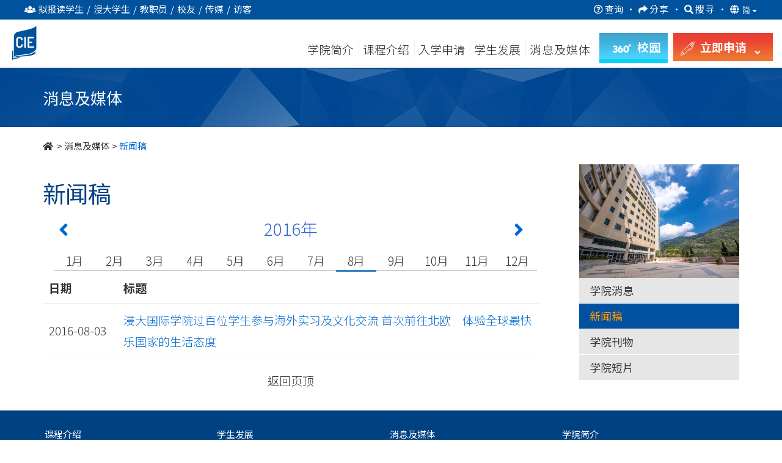

--- FILE ---
content_type: text/html; charset=UTF-8
request_url: https://www.cie.hkbu.edu.hk/main/sc/college_news/press_release/201608
body_size: 21917
content:
<!DOCTYPE html>
<html lang="zh-Hans">
    <head>
        
<base href="https://www.cie.hkbu.edu.hk/main/">

<meta http-equiv="content-language" content="zh-Hans" />
<link rel="alternate" href="https://www.cie.hkbu.edu.hk/main/en/college_news/press_release/201608" hreflang="x-default" />
<link rel="alternate" href="https://www.cie.hkbu.edu.hk/main/en/college_news/press_release/201608" hreflang="en"        />
<link rel="alternate" href="https://www.cie.hkbu.edu.hk/main/tc/college_news/press_release/201608" hreflang="zh-Hant"   />
<link rel="alternate" href="https://www.cie.hkbu.edu.hk/main/sc/college_news/press_release/201608" hreflang="zh-Hans"   />
<link rel="canonical" href="https://www.cie.hkbu.edu.hk/main/sc/college_news/press_release/201608" />
<meta property="og:url" content="https://www.cie.hkbu.edu.hk/main/sc/college_news/press_release/201608">

<meta http-equiv="Content-Type" content="text/html; charset=utf-8">
<meta http-equiv="X-UA-Compatible" content="IE=edge"> 
<meta name="viewport" content="width=device-width, initial-scale=1">
<meta name="geo.region" content="HK" />
<meta name="geo.position" content="22.387687;114.210157" /> 
<meta name="ICBM" content="22.387687, 114.210157" />
<meta name="theme-color" content="#184182">

<!-- Favicon -->
<link rel="apple-touch-icon" sizes="180x180" href="/apple-touch-icon.png">
<link rel="icon" type="image/png" sizes="32x32" href="/favicon-32x32.png">
<link rel="icon" type="image/png" sizes="16x16" href="/favicon-16x16.png">
<link rel="mask-icon" href="/safari-pinned-tab.svg" color="#004182">

<!-- CSS -->
<link rel="preconnect" href="https://fonts.gstatic.com">
<link href="https://fonts.googleapis.com/css2?family=Lato:wght@400;700&family=Noto+Sans+SC:wght@300;400;500;700&family=Noto+Sans+TC:wght@300;400;500;700&display=swap" rel="stylesheet"> 
<link rel="stylesheet" href="https://use.fontawesome.com/releases/v5.0.9/css/all.css" integrity="sha384-5SOiIsAziJl6AWe0HWRKTXlfcSHKmYV4RBF18PPJ173Kzn7jzMyFuTtk8JA7QQG1" crossorigin="anonymous">

<!-- FAQ -->
<link rel='stylesheet' type='text/css' href='css/faq.min.css'>


<script src="https://cdnjs.cloudflare.com/ajax/libs/jquery/3.6.0/jquery.min.js" integrity="sha512-894YE6QWD5I59HgZOGReFYm4dnWc1Qt5NtvYSaNcOP+u1T9qYdvdihz0PPSiiqn/+/3e7Jo4EaG7TubfWGUrMQ==" crossorigin="anonymous" referrerpolicy="no-referrer"></script>
<script type="text/javascript" src="/common/js/webp-detect.js"></script>


<link rel="stylesheet" href="https://stackpath.bootstrapcdn.com/bootstrap/3.4.1/css/bootstrap.min.css" integrity="sha384-HSMxcRTRxnN+Bdg0JdbxYKrThecOKuH5zCYotlSAcp1+c8xmyTe9GYg1l9a69psu" crossorigin="anonymous">
<script src="https://stackpath.bootstrapcdn.com/bootstrap/3.4.1/js/bootstrap.min.js" integrity="sha384-aJ21OjlMXNL5UyIl/XNwTMqvzeRMZH2w8c5cRVpzpU8Y5bApTppSuUkhZXN0VxHd" crossorigin="anonymous"></script>



<script src="https://www.googleoptimize.com/optimize.js?id=GTM-56Q4BHS"></script>

<link rel="stylesheet" type="text/css" href="css/jquery.mmenu.all.min.css?v=1.2"/>
<script type="text/javascript" src="js/jquery.mmenu.min.all.js"></script>



<link rel="stylesheet" type="text/css" href="css/master.min.css?v=3.35"/ >


<!-- Global site tag (gtag.js) - Google Analytics -->
<script async src="https://www.googletagmanager.com/gtag/js?id=UA-47564766-1"></script>
<script>
  window.dataLayer = window.dataLayer || [];
  function gtag(){dataLayer.push(arguments);}
  gtag('js', new Date());

  gtag('config', 'UA-47564766-1');
  //ga4 2023-01-04 Yin
  gtag('config', 'G-BSYCDGEPCF');
  
  (function(i,s,o,g,r,a,m){i['GoogleAnalyticsObject']=r;i[r]=i[r]||function(){
  (i[r].q=i[r].q||[]).push(arguments)},i[r].l=1*new Date();a=s.createElement(o),
  m=s.getElementsByTagName(o)[0];a.async=1;a.src=g;m.parentNode.insertBefore(a,m)
  })(window,document,'script','//www.google-analytics.com/analytics.js','ga');

  ga('create', 'UA-47564766-1', 'auto');
  ga('send', 'pageview');

  var _gaq = _gaq || [];
  _gaq.push(['_setAccount', 'UA-47564766-1']);
  _gaq.push(['_trackPageview']);
</script>
<!-------------------------------------------------->



<!-- Google Tag Manager -->
<script>(function(w,d,s,l,i){w[l]=w[l]||[];w[l].push({'gtm.start':
new Date().getTime(),event:'gtm.js'});var f=d.getElementsByTagName(s)[0],
j=d.createElement(s),dl=l!='dataLayer'?'&l='+l:'';j.async=true;j.src=
'https://www.googletagmanager.com/gtm.js?id='+i+dl;f.parentNode.insertBefore(j,f);
})(window,document,'script','dataLayer','GTM-K7D76NH');</script>
<!-- End Google Tag Manager -->

<!-- Google Tag Manager -->
<script>(function(w,d,s,l,i){w[l]=w[l]||[];w[l].push({'gtm.start':
new Date().getTime(),event:'gtm.js'});var f=d.getElementsByTagName(s)[0],
j=d.createElement(s),dl=l!='dataLayer'?'&l='+l:'';j.async=true;j.src=
'https://www.googletagmanager.com/gtm.js?id='+i+dl;f.parentNode.insertBefore(j,f);
})(window,document,'script','dataLayer','GTM-KWCSJWMJ');</script>
<!-- End Google Tag Manager -->

<!-- 2026 01 22 -->
<!-- Google Tag Manager -->
<script>(function(w,d,s,l,i){w[l]=w[l]||[];w[l].push({'gtm.start':
new Date().getTime(),event:'gtm.js'});var f=d.getElementsByTagName(s)[0],
j=d.createElement(s),dl=l!='dataLayer'?'&l='+l:'';j.async=true;j.src=
'https://www.googletagmanager.com/gtm.js?id='+i+dl;f.parentNode.insertBefore(j,f);
})(window,document,'script','dataLayer','GTM-NJ4W4248');</script>
<!-- End Google Tag Manager -->


<!-- Global site tag (gtag.js) - Google Analytics -->
<script async src="https://www.googletagmanager.com/gtag/js?id=UA-193125558-1"></script>
<script>
  window.dataLayer = window.dataLayer || [];
  function gtag(){dataLayer.push(arguments);}
  gtag('js', new Date());

  gtag('config', 'UA-193125558-1');
</script>


<script>
if(typeof(ga) == 'undefined') {
	function ga() {
		console.log('dummy ga()');
	}
}
if(typeof(gtag) == 'undefined'){
	function gtag() {
		console.log('dummy gtag()');
	}
}

function gtag_event(action, category, label){
	gtag('event', action, {
	  'event_category' : category,
	  'event_label' : label
	});
}
</script>
	
        
        <link rel="stylesheet" type="text/css" href="css/college_news.min.css">
    </head>
    <body>
		<div id="page">
		<!-- mmenu -->
		
<!-- Google Tag Manager (noscript) -->
<noscript><iframe src="https://www.googletagmanager.com/ns.html?id=GTM-K7D76NH"
height="0" width="0" style="display:none;visibility:hidden"></iframe></noscript>
<!-- End Google Tag Manager (noscript) -->

<!-- Google Tag Manager (noscript) -->
<noscript><iframe src=https://www.googletagmanager.com/ns.html?id=GTM-KWCSJWMJ
height="0" width="0" style="display:none;visibility:hidden"></iframe></noscript>
<!-- End Google Tag Manager (noscript) -->

<!-- 2026 01 22 -->
<!-- Google Tag Manager (noscript) -->
<noscript><iframe src="https://www.googletagmanager.com/ns.html?id=GTM-NJ4W4248"
height="0" width="0" style="display:none;visibility:hidden"></iframe></noscript>
<!-- End Google Tag Manager (noscript) -->



<a href="/main/sc/college_news/press_release/201608#skipToMain" style="position:absolute;top:-999px">跳到主要內容</a>

<div class="switch_box_mmenu">
	<div id="top_menu_sticky" class="navbar-fixed-top">
		<a href="#mmenu">
			<span style="position:absolute; top:-9999px">
									目录
							</span>
			<i class="fas fa-bars" style="font-size:28px; padding: 6px 0;"></i>
		</a>
		<div class='header_btn'>
			<style>
			
				.main-no-clear{display:none;}

			</style>
			
				
<script>
	// Picture element HTML5 shiv
	document.createElement( "picture" );
</script>
<script type="text/javascript" src="/common/logo/picturefill.min.js" async></script>

<style type="text/css">
.common_logo{margin-top: 3px;}
.mobile_logo{}

.common_logo a{text-decoration:none !important; display:inline-block;}
.common_logo.checking a{border:1px solid;}
.common_logo picture{margin-right:35px;}
.common_logo img{border:none; height:52px !important; width:auto;}


.mobile_logo{display:none;}
.mobile_logo{padding:5px;}
.mobile_logo a{text-decoration:none !important;}
.mobile_logo img{height:39px; width:auto;}
.mobile_logo span{margin:0px 10px;}
</style>

<div class="common_logo">
	<a href="//www.hkbu.edu.hk/zh_cn.html" target="_blank">
		<picture>
			<source srcset="/common/logo/images/hkbu.svg" type="image/svg+xml">
			<img src="/common/logo/images/hkbu.png" srcset="/common/logo/images/hkbu.png 1x, /common/logo/images/hkbu@2x.png 2x" alt="香港浸會大學 HONG KONG BAPTIST UNIVERSITY" style="height: 52px !important;padding-bottom: 4px;    box-sizing: border-box;">
		</picture>
	</a>
	<a href="//www.cie.hkbu.edu.hk/main/sc/" >
		<picture>
			<source srcset="/common/logo/images/cie.svg" type="image/svg+xml">
			<img src="/common/logo/images/cie.png" srcset="/common/logo/images/cie.png 1x, /common/logo/images/cie@2x.png 2x" alt="國際學院 COLLEGE OF INTERNATIONAL EDUCATION" 
		</picture>
			</a>
</div>

<div class="mobile_logo">
	<a href="//www.cie.hkbu.edu.hk/main/sc/" >
		<picture>
			<source srcset="/common/logo/images/cie_mobile_white.svg" type="image/svg+xml">
			<img src="/common/logo/images/cie_mobile_white.png" srcset="/common/logo/images/cie_mobile_white.png 1x, /common/logo/images/cie_mobile_white@2x.png 2x" alt="國際學院 COLLEGE OF INTERNATIONAL EDUCATION">
		</picture>
			</a>
</div>

<div class="main-no-clear"style="clear:both"></div>

<script type="text/javascript">
var w = document.documentElement.clientWidth || document.body.clientWidth;
if(w < 992){
	var x = document.getElementsByClassName("common_logo");
	for(var i=0; i<x.length; i++){
		x[i].style.display = "none";
		if(window.location.href.indexOf("/main/")!==-1)
			document.getElementsByClassName("mobile_logo")[i].style.display = "inline";
		else
			document.getElementsByClassName("mobile_logo")[i].style.display = "block";
	}
}		

window.addEventListener('resize', function(){
	var w = document.documentElement.clientWidth || document.body.clientWidth;
	var x = document.getElementsByClassName("common_logo");
	for(var i=0; i<x.length; i++){
		if(w < 992){
			x[i].style.display = "none";
			if(window.location.href.indexOf("/main/")!==-1)
				document.getElementsByClassName("mobile_logo")[i].style.display = "inline";
			else
				document.getElementsByClassName("mobile_logo")[i].style.display = "block";
		} else {
			x[i].style.display = "block";
			document.getElementsByClassName("mobile_logo")[i].style.display = "none";
		}
	}
});
</script>
		
				<span>
										<a href="javascript:void(0)" class="highlight_btn" id="apply_now_btn" target="_self"  onclick="gtag_event('Button','MainNavigation',  'Apply Now Button');">
						<span>
							<img src="images/common/header/apply_now_icon.png" srcset="images/common/header/apply_now_icon@2x.png 2x" alt="apply now"/>
															立即申請
														<i class="fas fa-angle-right down"></i>
						</span>
					</a>
					<div class="apply_now">
						<a href="/admissions/associate-degree/sc/home?utm_source=main_tags_apply_now&utm_medium=online&utm_campaign=admissions-ad" target="_blank">
							<picture >
								<!-- <source srcset="images/common/header/apply_btn/mobile_hd.webp 1x, images/common/header/apply_btn/AD@2x.webp 2x" type="image/webp"> -->
								<img src="images/common/header/apply_btn/mobile_hd.jpg" srcset="images/common/header/apply_btn/mobile_hd.jpg 1x, images/common/header/apply_btn/mobile_hd@2x.jpg 2x" alt="高級文憑課程"/>
							</picture>
							<div>
									<span class="smalltext">&nbsp;</span><br>
																			高级文凭课程
																	<picture>
									<source srcset="images/common/header/apply_btn/arrow.svg" type="image/svg+xml">
									<img src="images/common/header/apply_btn/arrow.png" srcset="images/common/header/apply_btn/arrow.png 1x, images/common/header/apply_btn/arrow@2x.png 2x" alt="HKBU" class="">
								</picture>
							</div>
						</a>
						<a href="/admissions/associate-degree/sc/home?utm_source=main_tags_apply_now&utm_medium=online&utm_campaign=admissions-ad" target="_blank">
							<picture>
								<!-- <source srcset="images/common/header/apply_btn/AD.webp 1x, images/common/header/apply_btn/AD@2x.webp 2x" type="image/webp"> -->
								<img src="images/common/header/apply_btn/mobile_ad.jpg" srcset="images/common/header/apply_btn/mobile_ad.jpg 1x, images/common/header/apply_btn/mobile_ad@2x.jpg 2x" alt="副学士课程"/>
							</picture>
							<div>
								<span class="smalltext">&nbsp;</span><br>
																	副学士课程
																<picture>
									<source srcset="images/common/header/apply_btn/arrow.svg" type="image/svg+xml">
									<img src="images/common/header/apply_btn/arrow.png" srcset="images/common/header/apply_btn/arrow.png 1x, images/common/header/apply_btn/arrow@2x.png 2x" alt="HKBU" class="">
								</picture>
							</div>
						</a>
						<a href="/admissions/undergraduate/sc/home?utm_source=main_tags_apply_now&utm_medium=online&utm_campaign=admissions-ug" target="_blank">
							<picture>
								<!-- <source srcset="images/common/header/apply_btn/UG.webp 1x, images/common/header/apply_btn/UG@2x.webp 2x" type="image/webp"> -->
								<img src="images/common/header/apply_btn/mobile_ug.jpg" srcset="images/common/header/apply_btn/mobile_ug.jpg 1x, images/common/header/apply_btn/mobile_ug@2x.jpg 2x" alt="自资学士学位课程"/>
							</picture>
							<div>
								<span class="smalltext">&nbsp;</span><br>
																	自资学士学位课程
																<picture>
									<source srcset="images/common/header/apply_btn/arrow.svg" type="image/svg+xml">
									<img src="images/common/header/apply_btn/arrow.png" srcset="images/common/header/apply_btn/arrow.png 1x, images/common/header/apply_btn/arrow@2x.png 2x" alt="HKBU" class="">
								</picture>
							</div>
						</a>
					</div>
				</span>
				<a href="https://resources.cie.hkbu.edu.hk/mini/campus-virtual-tour/en/list" class="highlight_btn" id="campus_btn" target="_blank" onclick="gtag_event('clicked', 'campus-virtual-tour', 'vr360-button')">
					<span>
						<img src="images/common/header/360_ICON2.png" srcset="images/common/header/360_ICON2_2x.png 2x" alt="360">
						<span class="hide-text">
															校園
													</span>
					</span>
				</a>
			
		</div>
	</div>
</div>
<nav id="mmenu">
	<ul>
		<li class="mm-lang">
							<a href="javascript:switchLang('en')" style='display:-webkit-inline-box'>EN</a>
										<a href="javascript:switchLang('tc')" style='display:-webkit-inline-box'>繁</a>
								</li>
		<li style="background-color:#fff; color:#004182"><span>资讯对象</span></li>
			<li class="user_select">
				<span>
					<span class="fa-stack fa-lg fa_wrapper"><i class="fa fa-circle fa-stack-1x circle_bg"></i><i class="fas fa-edit fa-stack-1x fa_style"></i>
					</span>拟报读学生				</span>
				<ul class="user_select_2nd prospective_student">
					<li><a href="sc/about_us"><span class="fa-stack fa-lg fa_wrapper">
							<i class="fa fa-circle fa-stack-1x circle_bg"></i>
							<i class="fas fa-info fa-stack-1x fa_style"></i>
						</span>学院简介</a></li>
					<li><a href="sc/programmes/associate_degree_programme"><span class="fa-stack fa-lg fa_wrapper">
							<i class="fa fa-circle fa-stack-1x circle_bg"></i>
							<i class="fab fa-leanpub fa-stack-1x fa_style"></i>
						</span>副学士课程</a></li>
					<li><a href="sc/programmes/self_funded_undergraduate_programmes"><span class="fa-stack fa-lg fa_wrapper">
							<i class="fa fa-circle fa-stack-1x circle_bg"></i>
							<i class="fas fa-graduation-cap fa-stack-1x fa_style"></i>
						</span>自资学士学位课程</a></li>
					<li><a href="/admissions/ch/ad_application/"><span class="fa-stack fa-lg fa_wrapper">
							<i class="fa fa-circle fa-stack-1x circle_bg"></i>
							<i class="fas fa-edit fa-stack-1x fa_style"></i>
						</span>入学申请资讯</a></li>
					<li><a href="/division/"><span class="fa-stack fa-lg fa_wrapper">
							<i class="fa fa-circle fa-stack-1x circle_bg"></i>
							<i class="fas fa-rss fa-stack-1x fa_style"></i>
						</span>学部专页</a></li>
					<!-- <li><a href="/admissions/ch/ad_articulation/HKDSE"><span class="fa-stack fa-lg fa_wrapper">
							<i class="fa fa-circle fa-stack-1x circle_bg"></i>
							<i class="fas fa-file fa-stack-1x fa_style"></i>
						</span>入学计划</a></li> -->
					<li><a href="sc/admissions/articulation_and_further_studies"><span class="fa-stack fa-lg fa_wrapper">
							<i class="fa fa-circle fa-stack-1x circle_bg"></i>
							<i class="fas fa-external-link-square-alt fa-stack-1x fa_style"></i>
						</span>升学率及进修阶梯</a></li>
					<li><a href="sc/admissions/scholarship"><span class="fa-stack fa-lg fa_wrapper">
							<i class="fa fa-circle fa-stack-1x circle_bg"></i>
							<i class="fas fa-hand-holding-usd fa-stack-1x fa_style"></i>
						</span>奖学金及资助计划</a></li>
					<li><a onClick="displayFAQ(); return false;" style="cursor:pointer"><span class="fa-stack fa-lg fa_wrapper">
							<i class="fa fa-circle fa-stack-1x circle_bg"></i>
							<i class="fas fa-question fa-stack-1x fa_style"></i>
						</span>常见问题</a></li>
				</ul>
			</li>
			<li class="user_select"><span>
					<span class="fa-stack fa-lg fa_wrapper"><i class="fa fa-circle fa-stack-1x circle_bg"></i><i class="fas fa-user fa-stack-1x fa_style"></i>
					</span>浸大学生				</span>
				<ul class="user_select_2nd current_student">
					<li><a href="http://www.hkbu.edu.hk/eng/main/"><span class="fa-stack fa-lg fa_wrapper">
							<i class="fa fa-circle fa-stack-1x circle_bg"></i>
							<i class="fas fa-home fa-stack-1x fa_style"></i>
						</span>香港浸会大学主页</a></li>
					<li><a href="https://cie2.hkbu.edu.hk/"><span class="fa-stack fa-lg fa_wrapper">
							<i class="fa fa-circle fa-stack-1x circle_bg"></i>
							<i class="fas fa-user fa-stack-1x fa_style"></i>
						</span>MyBU-Study</a></li>
					<li><a href="email.php"><span class="fa-stack fa-lg fa_wrapper">
							<i class="fa fa-circle fa-stack-1x circle_bg"></i>
							<i class="fas fa-envelope fa-stack-1x fa_style"></i>
						</span>Webmail</a></li>
					<li><a href="http://scemoodle.hkbu.edu.hk/"><span class="fa-stack fa-lg fa_wrapper">
							<i class="fa fa-circle fa-stack-1x circle_bg"></i>
							<i class="fas fa-desktop fa-stack-1x fa_style"></i>
						</span>网上学习 (Moodle)</a></li>
					<li><a href="/main/sc/special_weather_arrangement/arrangement_of_classes"><span class="fa-stack fa-lg fa_wrapper">
							<i class="fa fa-circle fa-stack-1x circle_bg"></i>
							<i class="fas fa-bolt fa-stack-1x fa_style"></i>
						</span>恶劣天气安排</a></li>
					<li><a href="http://library.hkbu.edu.hk/"><span class="fa-stack fa-lg fa_wrapper">
							<i class="fa fa-circle fa-stack-1x circle_bg"></i>
							<i class="fas fa-book fa-stack-1x fa_style"></i>
						</span>图书馆</a></li>
					<li><a href="/els"><span class="fa-stack fa-lg fa_wrapper">
							<i class="fa fa-circle fa-stack-1x circle_bg"></i>
							<i class="fas fa-comments fa-stack-1x fa_style"></i>
						</span>英语学习支援</a></li>
					<li><a href="/cie/itinfo/" target="_blank">
						<span class="fa-stack fa-lg fa_wrapper">
							<i class="fa fa-circle fa-stack-1x circle_bg"></i>
							<i class="fas fa-wifi fa-stack-1x fa_style"></i>
						</span>资讯科技设施及服务</a></li>
					<li><a href="/main/pdf/Fees_and_Charges_(2025_26).pdf"><span class="fa-stack fa-lg fa_wrapper">
							<i class="fa fa-circle fa-stack-1x circle_bg"></i>
							<i class="fas fa-dollar-sign fa-stack-1x fa_style"></i>
						</span>学费及其他费用</a></li>
					<li><a href="sc/student_development/college_events"><span class="fa-stack fa-lg fa_wrapper">
							<i class="fa fa-circle fa-stack-1x circle_bg"></i>
							<i class="fas fa-sign-out-alt fa-stack-1x fa_style"></i>
						</span>活动报名</a></li>
				</ul>
			</li>
			<li class="user_select"><span>
					<span class="fa-stack fa-lg fa_wrapper"><i class="fa fa-circle fa-stack-1x circle_bg"></i><i class="fas fa-user-circle fa-stack-1x fa_style"></i>
					</span>教职员				</span>
				<ul class="user_select_2nd staff">
					<li><a href="http://www.hkbu.edu.hk/eng/main/"><span class="fa-stack fa-lg fa_wrapper">
							<i class="fa fa-circle fa-stack-1x circle_bg"></i>
							<i class="fas fa-home fa-stack-1x fa_style"></i>
						</span>香港浸会大学主页</a></li>
					<li><a href="http://www.sce.hkbu.edu.hk/?lang=en"><span class="fa-stack fa-lg fa_wrapper">
							<i class="fa fa-circle fa-stack-1x circle_bg"></i>
							<i class="fas fa-arrow-alt-circle-up fa-stack-1x fa_style"></i>
						</span>持续教育学院主页</a></li>
					<li><a href="https://cie2.hkbu.edu.hk/"><span class="fa-stack fa-lg fa_wrapper">
							<i class="fa fa-circle fa-stack-1x circle_bg"></i>
							<i class="fas fa-user fa-stack-1x fa_style"></i>
						</span>MyBU-Study</a></li>
					<li><a href="email.php"><span class="fa-stack fa-lg fa_wrapper">
							<i class="fa fa-circle fa-stack-1x circle_bg"></i>
							<i class="fas fa-envelope fa-stack-1x fa_style"></i>
						</span>Webmail</a></li>
					<li><a href="https://hkbuchtl.qualtrics.com/jfe/form/SV_9QCm9m3FZbMO9r8" target="_blank">
						<span class="fa-stack fa-lg fa_wrapper">
							<i class="fa fa-circle fa-stack-1x circle_bg"></i>
							<i class="fab fa-wpforms fa-stack-1x fa_style"></i>
						</span>临时取消课堂通知</a></li>	
					<li><a href="http://library.hkbu.edu.hk/"><span class="fa-stack fa-lg fa_wrapper">
							<i class="fa fa-circle fa-stack-1x circle_bg"></i>
							<i class="fas fa-book fa-stack-1x fa_style"></i>
						</span>图书馆</a></li>
					<li><a href="/main/sc/special_weather_arrangement/arrangement_of_classes"><span class="fa-stack fa-lg fa_wrapper">
							<i class="fa fa-circle fa-stack-1x circle_bg"></i>
							<i class="fas fa-bolt fa-stack-1x fa_style"></i>
						</span>恶劣天气安排</a></li>
					<li><a href="http://scemoodle.hkbu.edu.hk/"><span class="fa-stack fa-lg fa_wrapper">
							<i class="fa fa-circle fa-stack-1x circle_bg"></i>
							<i class="fas fa-desktop fa-stack-1x fa_style"></i>
						</span>网上学习 (Moodle)</a></li>
					<li><a href="https://www.cie.hkbu.edu.hk/shekmun/intranet"><span class="fa-stack fa-lg fa_wrapper">
							<i class="fa fa-circle fa-stack-1x circle_bg"></i>
							<i class="fas fa-user-circle fa-stack-1x fa_style"></i>
						</span>职员内联网</a></li>
					<li><a href="/cie/itinfo/" target="_blank">
						<span class="fa-stack fa-lg fa_wrapper">
							<i class="fa fa-circle fa-stack-1x circle_bg"></i>
							<i class="fas fa-wifi fa-stack-1x fa_style"></i>
						</span>资讯科技设施及服务</a></li>
				</ul>
				</li>
			<li class="user_select"><span>
					<span class="fa-stack fa-lg fa_wrapper"><i class="fa fa-circle fa-stack-1x circle_bg"></i><i class="fas fa-hands-helping fa-stack-1x fa_style"></i>
					</span>校友				</span>
				<ul class="user_select_2nd alumni">
					<li><a href="sc/alumni"><span class="fa-stack fa-lg fa_wrapper">
							<i class="fa fa-circle fa-stack-1x circle_bg"></i>
							<i class="fas fa-users fa-stack-1x fa_style"></i>
						</span>校友园地</a></li>
										<li><a href="https://www.facebook.com/HKBUCIEAlumni"><span class="fa-stack fa-lg fa_wrapper">
							<i class="fa fa-circle fa-stack-1x circle_bg"></i>
							<i class="fas fa-images fa-stack-1x fa_style"></i>
						</span>国际学院校友 Facebook 专页</a></li>
					<li><a href="sc/alumni/alumni_express"><span class="fa-stack fa-lg fa_wrapper">
							<i class="fa fa-circle fa-stack-1x circle_bg"></i>
							<i class="fas fa-images fa-stack-1x fa_style"></i>
						</span>校友快讯</a></li>
					<li><a href="sc/alumni/alumni_sharing"><span class="fa-stack fa-lg fa_wrapper">
							<i class="fa fa-circle fa-stack-1x circle_bg"></i>
							<i class="fas fa-quote-left fa-stack-1x fa_style"></i>
						</span>校友分享</a></li>
					<li><a href="sc/alumni/alumni_activities"><span class="fa-stack fa-lg fa_wrapper">
							<i class="fa fa-circle fa-stack-1x circle_bg"></i>
							<i class="fas fa-hands-helping fa-stack-1x fa_style"></i>
						</span>校友活动</a></li>
				</ul>
				</li>
			<li class="user_select"><span>
					<span class="fa-stack fa-lg fa_wrapper"><i class="fa fa-circle fa-stack-1x circle_bg"></i><i class="fas fa-bullhorn fa-stack-1x fa_style"></i>
					</span>传媒				</span>
				<ul class="user_select_2nd media">
					<li><a href="sc/college_news/college_news"><span class="fa-stack fa-lg fa_wrapper">
							<i class="fa fa-circle fa-stack-1x circle_bg"></i>
							<i class="fas fa-bullhorn fa-stack-1x fa_style"></i>
						</span>学院消息</a></li>
					<li><a href="sc/college_news/press_release"><span class="fa-stack fa-lg fa_wrapper">
							<i class="fa fa-circle fa-stack-1x circle_bg"></i>
							<i class="fas fa-newspaper fa-stack-1x fa_style"></i>
						</span>新闻稿</a></li>
					<li><a href="sc/college_news/publications"><span class="fa-stack fa-lg fa_wrapper">
							<i class="fa fa-circle fa-stack-1x circle_bg"></i>
							<i class="fas fa-copy fa-stack-1x fa_style"></i>
						</span>学院刊物</a></li>
					<li><a href="sc/college_news/video"><span class="fa-stack fa-lg fa_wrapper">
							<i class="fa fa-circle fa-stack-1x circle_bg"></i>
							<i class="fab fa-youtube fa-stack-1x fa_style"></i>
						</span>学院短片</a></li>
					<li><a href="sc/about_us/welcome_message"><span class="fa-stack fa-lg fa_wrapper">
							<i class="fa fa-circle fa-stack-1x circle_bg"></i>
							<i class="fas fa-info fa-stack-1x fa_style"></i>
						</span>学院简介</a></li>
				</ul>
				</li>
			<li class="user_select"><span>
					<span class="fa-stack fa-lg fa_wrapper"><i class="fa fa-circle fa-stack-1x circle_bg"></i><i class="fas fa-map-marker-alt fa-stack-1x fa_style"></i>
					</span>访客				</span>
				<ul class="user_select_2nd visitors">
					<li><a href="sc/about_us/welcome_message"><span class="fa-stack fa-lg fa_wrapper">
							<i class="fa fa-circle fa-stack-1x circle_bg"></i>
							<i class="fas fa-info fa-stack-1x fa_style"></i>
						</span>学院简介</a></li>
					<li><a href="sc/college_news/publications"><span class="fa-stack fa-lg fa_wrapper">
							<i class="fa fa-circle fa-stack-1x circle_bg"></i>
							<i class="fas fa-copy fa-stack-1x fa_style"></i>
						</span>学院刊物</a></li>
					<li><a href="/main/sc/special_weather_arrangement/arrangement_of_events"><span class="fa-stack fa-lg fa_wrapper">
							<i class="fa fa-circle fa-stack-1x circle_bg"></i>
							<i class="fas fa-bolt fa-stack-1x fa_style"></i>
						</span>恶劣天气安排</a></li>
					<li><a href="/main/sc/about_us/contact_us?tag=Enquiry"><span class="fa-stack fa-lg fa_wrapper">
							<i class="fa fa-circle fa-stack-1x circle_bg"></i>
							<i class="fas fa-question-circle fa-stack-1x fa_style"></i>
						</span>一般查询</a></li>
					<li><a href="/main/sc/about_us/contact_us?tag=FindUs"><span class="fa-stack fa-lg fa_wrapper">
							<i class="fa fa-circle fa-stack-1x circle_bg"></i>
							<i class="fas fa-map-marker-alt fa-stack-1x fa_style"></i>
						</span>前往校园</a></li>
					<li><a href="//resources.cie.hkbu.edu.hk/mini/campus-virtual-tour/sc/list" target="_blank"><span class="fa-stack fa-lg fa_wrapper">
							<i class="fa fa-circle fa-stack-1x circle_bg"></i>
							<i class="fas fa-location-arrow fa-stack-1x fa_style"></i>
						</span>虚拟校园导览</a></li>
				</ul>
			</li>
		<li><span>学院简介</span>
			<ul id="mm_about_us">
				<li><a  onclick="ga('send', 'event', 'MainNavigation(mobile)', 'AboutUs(mobile)', 'WelcomeMessage');"  href="sc/about_us/welcome_message">欢迎辞</a></li>
				<li><a  onclick="ga('send', 'event', 'MainNavigation(mobile)', 'AboutUs(mobile)', 'VisionAndMission');" href="sc/about_us/vision_and_mission">愿景及使命</a></li>
				<li><a  onclick="ga('send', 'event', 'MainNavigation(mobile)', 'AboutUs(mobile)', 'AdministrativeStructure');" href="sc/about_us/academic_administrative_and_committee_structures">学术、行政和委员会结构</a></li>
				<li><a  onclick="ga('send', 'event', 'MainNavigation(mobile)', 'AboutUs(mobile)', 'AdvisoryBodies');" href="sc/about_us/advisory_bodies">諮詢組職</a></li>
				<li><a  onclick="ga('send', 'event', 'MainNavigation(mobile)', 'AboutUs(mobile)', 'QualityAssurance');" href="sc/about_us/quality_assurance">学术素质保证</a></li>
				<li><a  onclick="ga('send', 'event', 'MainNavigation(mobile)', 'AboutUs(mobile)', 'GeneralEduction');" href="sc/about_us/curriculum_features">课程特色</a></li>
				<li><a  onclick="ga('send', 'event', 'MainNavigation(mobile)', 'AboutUs(mobile)', 'CollegeFeatures');" href="sc/about_us/college_features">学院特色 </a></li>
				<li><a  onclick="ga('send', 'event', 'MainNavigation(mobile)', 'AboutUs(mobile)', 'Campus');" href="sc/about_us/campus">校园及设施</a></li>
				<li><a  onclick="ga('send', 'event', 'MainNavigation(mobile)', 'AboutUs(mobile)', 'CampusTour');" href="//resources.cie.hkbu.edu.hk/mini/campus-virtual-tour/sc/list" target="_blank">虚拟校园导览&nbsp; <img src="https://resources.cie.hkbu.edu.hk/mini/campus-virtual-tour/img/360_ICON2.png" srcset="https://resources.cie.hkbu.edu.hk/mini/campus-virtual-tour/img/360_ICON_2x.png 2x" height="50px" style="max-height: 26px;" alt="360"></a></li>
				<li><a  onclick="ga('send', 'event', 'MainNavigation(mobile)', 'AboutUs(mobile)', 'OurStaff');" href="sc/about_us/our_staff">我们的教职员</a></li>
				<li><a  onclick="ga('send', 'event', 'MainNavigation(mobile)', 'AboutUs(mobile)', 'ContactUs');" href="sc/about_us/contact_us">联系我们</a></li>
			</ul>
		</li>
		<li><a href="javascript:programe_menu();" style='display:-webkit-inline-box'><span>课程介绍</span></a></li>
		<li><span>入学申请</span>
			<ul id="mm_admissions">
				<li><a   onclick="ga('send', 'event', 'MainNavigation(mobile)', 'Admission(mobile)', 'Admission_HigherDiploma');"  href="/admissions/associate-degree/sc/home/" target="_blank">高级文凭课程</a></li>
				<li><a   onclick="ga('send', 'event', 'MainNavigation(mobile)', 'Admission(mobile)', 'Admission_AssociateDegree');"  href="/admissions/associate-degree/sc/home/" target="_blank">副学士课程</a></li>
				<li><a   onclick="ga('send', 'event', 'MainNavigation(mobile)', 'Admission(mobile)', 'Admission_UndergraduateDegree');"  href="/admissions/en/ug_home/" target="_blank">自资学士学位课程</a></li>
				<li><a   onclick="ga('send', 'event', 'MainNavigation(mobile)', 'Admission(mobile)', 'Admission_UndergraduateDegree');"  href="sc/admissions/mycie_application" target="_blank">MyCIE Application</a></li>
				<li><a   onclick="ga('send', 'event', 'MainNavigation(mobile)', 'Admission(mobile)', 'Admission_Scheme');"  href="/admissions/sc/ad_articulation/HKDSE" target="_blank">
					入学计划				</a>
				</li>
				<li><a   onclick="ga('send', 'event', 'MainNavigation(mobile)', 'Admission(mobile)', 'Admission_Articulation');"  href="sc/admissions/articulation_and_further_studies">升学率及进修阶梯</a></li>
				<li><a   onclick="ga('send', 'event', 'MainNavigation(mobile)', 'Admission(mobile)', 'Admission_Scholarship');"  href="sc/admissions/scholarship">奖学金及资助计划</a></li>
			</ul>
		</li>
		
								
		
		<li><span>学生发展中心</span>
			<ul id="mm_student_development">
				<li><a onclick="ga('send', 'event', 'MainNavigation(mobile)', 'SDC(mobile)', 'SDC_AboutSDC');"   href="sc/student_development/about_sdc">学生发展中心</a></li>
				<li><a onclick="ga('send', 'event', 'MainNavigation(mobile)', 'SDC(mobile)', 'SDC_Guidance');"    href="sc/student_development/sdc_consult">辅导及咨询服务</a></li>
				<li><a onclick="ga('send', 'event', 'MainNavigation(mobile)', 'SDC(mobile)', 'SDC_Support');"    href="sc/student_development/non_local_student_support">学生支援</a></li>
				<li><a onclick="ga('send', 'event', 'MainNavigation(mobile)', 'SDC(mobile)', 'SDC_Mental');"    href="sc/student_development/wellness_programmes">身心健康活动</a></li>
				<li><a onclick="ga('send', 'event', 'MainNavigation(mobile)', 'SDC(mobile)', 'SDC_WPD');"    href="sc/student_development/whole_person_development">全人发展</a></li>
				<li><a onclick="ga('send', 'event', 'MainNavigation(mobile)', 'SDC(mobile)', 'SDC_AC_Development');"    href="sc/student_development/career_guidance">学业及生涯发展</a></li>
				<li><a onclick="ga('send', 'event', 'MainNavigation(mobile)', 'SDC(mobile)', 'SDC_Club');"    href="sc/student_development/student_organisations">学生组织</a></li>
				<li><a onclick="ga('send', 'event', 'MainNavigation(mobile)', 'SDC(mobile)', 'SDC_Experiential');"    href="sc/student_development/leadership_training">领袖及体验式学习</a></li>
				<li><a onclick="ga('send', 'event', 'MainNavigation(mobile)', 'SDC(mobile)', 'SDC_Achievements');"    href="sc/student_development/student_achievements">学生成就</a></li>
				<li><a onclick="ga('send', 'event', 'MainNavigation(mobile)', 'SDC(mobile)', 'SDC_Scholarship');"    href="sc/admissions/scholarship">奖学金及资助计划</a></li>
				<li><a onclick="ga('send', 'event', 'MainNavigation(mobile)', 'SDC(mobile)', 'SDC_Events');"    href="sc/student_development/college_events">学院活动</a></li>
			</ul>
		</li>
		<li><span>消息及媒体</span>
			<ul id="mm_college_news">
				<li><a onclick="ga('send', 'event', 'MainNavigation(mobile)', 'NewsAndMedia(mobile)', 'NM_CollegeNews');"     href="sc/college_news/college_news">学院消息</a></li>
				<li><a onclick="ga('send', 'event', 'MainNavigation(mobile)', 'NewsAndMedia(mobile)', 'NM_Press');"     href="sc/college_news/press_release">新闻稿</a></li>
				<li><a onclick="ga('send', 'event', 'MainNavigation(mobile)', 'NewsAndMedia(mobile)', 'NM_Publications');"     href="sc/college_news/publications">学院刊物</a></li>
				<li><a onclick="ga('send', 'event', 'MainNavigation(mobile)', 'NewsAndMedia(mobile)', 'NM_video');"     href="sc/college_news/video">学院短片</a></li>
			</ul>
		</li>
	</ul>
</nav>


    <!-- Modal -->
	<div id="program-mmenu-modal" class="modal fade" role="dialog">
		<div class="modal-dialog">

			<!-- Modal content-->
			<div class="modal-content">
				<div class="modal-header" >
					<button type="button" class="close" data-dismiss="modal">&times;</button>
					
				</div>
				<div class="modal-body" style="display: flex;">
					
					<div class="col-lg-12 col-md-12 program-menu2 " style="width:100%;">
						<script>
							$( document ).ready(function() {
								window.programe_menu  = function (){
									mmenu_api.close();
									$('#program-mmenu-modal').modal('show');
								}
								$(".ad-mmenu-btn").click( function(){
									hide_menu("ug");
									hide_menu("hd");
									show_menu("ad");
								});
								$(".ug-mmenu-btn").click( function(){
									hide_menu("ad");
									hide_menu("hd");
									show_menu("ug");
								});
								$(".hd-mmenu-btn").click( function(){
									hide_menu("ug");
									hide_menu("ad");
									show_menu("hd");
								});
								function show_menu(target){
									$("."+target+"-mmenu").removeClass('hide');
									$("."+target+"-mmenu-btn").addClass('hovered');
								}
								function hide_menu(target){
									$("."+target+"-mmenu").addClass('hide');
									$("."+target+"-mmenu-btn").removeClass('hovered');
								}


							});
						</script>
						<style>
							
							:root {
							  --as-color: #267738;
							  --al-color: #b00b1e;
							  --ss-color: #8b00cf;
							  --com-color: #ff5c03;
							  --bus-color: #0052c2;
							  --sce-color: #00529C;
							}
							
							
							.modal-backdrop {
								z-index: -1;
							}
							.menu-body2{
								display: flex;
								
							}
							.flex-box{
								display: flex;
								flex: 1 1 auto!important;
							}
							.flex-col{
								flex-direction: column;
							}
							.division-head2 {
								width: 100%;
								display: block;
								font-family: 'Lato';
								font-weight: bold;
								font-size: 25px;
								margin-top: 38px;
								border-bottom: 5px solid;
								padding-bottom: 7px;
								text-indent: 2px;
								width: 98%;
								line-height: 27px;
							}
							.division-body2{
								width: 100%;	
								display: block;
							}
							

							
							.col-lg-12.program-menu-body2{    padding-right: 0px;    padding-left: 0px;} 
							.col-md-12.program-menu-body2{    padding-right: 0px;    padding-left: 0px;}
							
							.mobile_menu {    
								background: #ebebeb;
								margin-left: 2px;
								margin-right: 2px;
								border-radius: 50px;
								text-align: center;
							}
						
	
							.item-ad, .item-hd, .item-ug{
								display: inline-block;
							}	
						
							.mobile-tab-btn{
								font-size: 15px;
								white-space: pre-wrap;
								font-family: 'Lato';
								font-weight: bold;
								font-style: italic;
								line-height: 20px;
								border-radius: 214px;
								padding: 10px 15px;
							}						
							
							.mobile-tab-btn.focus, .mobile-tab-btn:focus, .mobile-tab-btn:hover {
								color: white !important;
								text-decoration: none;
							}
							
							.hd-mmenu-btn{background-color:#ebebeb;color:#0079C2;}
							.hd-mmenu-btn.hovered {background-color:#0079C2;color:white;}
							.ad-mmenu-btn{background-color:#ebebeb;color:#0350a0;}
							.ad-mmenu-btn.hovered {background-color:#0350a0;color:white;}
							.ug-mmenu-btn{background-color:#ebebeb;color:green;}
							.ug-mmenu-btn.hovered {background-color:green;color:white;}
							
							
								.program-menu-body2 .as .division-head2 , .as .division-head2 a{
									color:  var(--as-color) !important; 
									border-color:  var(--as-color) !important; 
								}

								.program-menu-body2 .al .division-head2 , .al .division-head2 a{
									color:  var(--al-color) !important; 
									border-color:  var(--al-color) !important; 
								}

								.program-menu-body2 .bus .division-head2 , .bus .division-head2 a{
									color:  var(--bus-color) !important; 
									border-color:  var(--bus-color) !important; 
								}

								.program-menu-body2 .com .division-head2 , .com .division-head2 a{
									color:  var(--com-color) !important; 
									border-color:  var(--com-color) !important; 
								}

								.program-menu-body2 .ss .division-head2 , .ss .division-head2 a{
									color:  var(--ss-color) !important; 
									border-color:  var(--ss-color) !important; 
								}
								.program-menu-body2 .sce .division-head2 , .sce .division-head2 a{
									color:  var(--sce-color) !important; 
									border-color:  var(--sce-color) !important; 
								}

								
							
							.ad-mmenu .link{font-size:25px; line-height: 25px; margin-top: 15px;}
							.hd-mmenu .link{font-size:25px; line-height: 25px; margin-top: 15px;}
							
							.ug-mmenu .link{font-size:16px; margin-top: 15px;}
							.ug-mmenu .link .coursename{    font-size: 25px;    white-space: pre-wrap;    line-height: 25px; display:block;}
							
							.division-body2 .link a{
								color: #0068cf;
    							text-decoration: none;
							}
							
						</style>
						<div class="col-lg-12 col-md-12 program-menu-body2">
							
							<div class="row mobile_menu">
								<div class="item-hd ">
									<a class="hd-mmenu-btn btn mobile-tab-btn" onclick="ga('send', 'event', 'MainNavigation', 'Programme', 'HigherDiploma');"><img src="images/menu/icon_hd.png" height="30px"><br>Higher<br>Diploma</a>
									
								</div>
								<div class="item-ad ">
									<a class="ad-mmenu-btn btn mobile-tab-btn hovered" onclick="ga('send', 'event', 'MainNavigation', 'Programme', 'AssociateDegree');" ><img src="images/menu/icon_ad.png" height="30px"><br>Associate<br>Degree</a>
									
								</div>
								<div class="item-ug">
									<a class="ug-mmenu-btn btn mobile-tab-btn" onclick="ga('send', 'event', 'MainNavigation', 'Programme', 'UndergraduateDegree');" ><img src="images/menu/icon_ug.png" height="30px"><br>Self-funded<br>Undergraduate</a>
								
								</div>	
							</div>
							<div class="hd-mmenu menu-body2 flex-col hide">
								<div class="flex-box flex-col bus">	
									<div class="division-head2">
										商学部									</div>
									<div class="division-body2">
																					<div class="link">
												<a href="sc/programmes/higher_diploma_programme/bus/accg?utm_source=programmes-sidenav&utm_medium=link">
																										会计学												</a>
											</div>
																					<div class="link">
												<a href="sc/programmes/higher_diploma_programme/bus/tshm?utm_source=programmes-sidenav&utm_medium=link">
																										旅游及款待业管理												</a>
											</div>
																			</div>
								</div>
								<div class="flex-box flex-col com">	
									<div class="division-head2">
										传理学部									</div>
									<div class="division-body2">
																					<div class="link">
												<a href="sc/programmes/higher_diploma_programme/com/atd?utm_source=programmes-sidenav&utm_medium=link">
																										艺术科技设计												</a>
											</div>
																			</div>
								</div>
							</div>
							<div class="ad-mmenu menu-body2 flex-col">
								<div class="flex-box flex-col as">
									<div class="division-head2 ">
										<a  onclick="ga('send', 'event', 'MainNavigation', 'Programme', 'AppliedScience');"  href="sc/programmes/associate_degree_programme/as">应用科学学部</a>
										</div>
									<div class="division-body2">
																			<div class="link">
											<a href="sc/programmes/associate_degree_programme/as/encs?utm_source=programmes-sidenav&utm_medium=link">
																								环境保育学											</a>
										</div>
																			<div class="link">
											<a href="sc/programmes/associate_degree_programme/as/fint?utm_source=programmes-sidenav&utm_medium=link">
																								金融科技											</a>
										</div>
																			<div class="link">
											<a href="sc/programmes/associate_degree_programme/as/grmg?utm_source=programmes-sidenav&utm_medium=link">
																								地理及资源管理											</a>
										</div>
																			<div class="link">
											<a href="sc/programmes/associate_degree_programme/as/hesc?utm_source=programmes-sidenav&utm_medium=link">
																								健康科学											</a>
										</div>
																			<div class="link">
											<a href="sc/programmes/associate_degree_programme/as/lfsc?utm_source=programmes-sidenav&utm_medium=link">
																								生命科学											</a>
										</div>
																			<div class="link">
											<a href="sc/programmes/associate_degree_programme/as/nufm?utm_source=programmes-sidenav&utm_medium=link">
																								营养与食物管理											</a>
										</div>
																		</div>

								</div>
								<div class="flex-box flex-col al">
									<div class="division-head2">
										<a  onclick="ga('send', 'event', 'MainNavigation', 'Programme', 'Art&Language');"  href="sc/programmes/associate_degree_programme/al">人文及语言学部</a>
									</div>
									<div class="division-body2">
																			<div class="link">
											<a href="sc/programmes/associate_degree_programme/al/cpps?utm_source=programmes-sidenav&utm_medium=link">
																								专业中文											</a>
										</div>
																			<div class="link">
											<a href="sc/programmes/associate_degree_programme/al/culs?utm_source=programmes-sidenav&utm_medium=link">
																								文化研究											</a>
										</div>
																			<div class="link">
											<a href="sc/programmes/associate_degree_programme/al/musc?utm_source=programmes-sidenav&utm_medium=link">
																								音乐学											</a>
										</div>
																			<div class="link">
											<a href="sc/programmes/associate_degree_programme/al/peng?utm_source=programmes-sidenav&utm_medium=link">
																								专业传意及英语研究											</a>
										</div>
																			<div class="link">
											<a href="sc/programmes/associate_degree_programme/al/vars?utm_source=programmes-sidenav&utm_medium=link">
																								视觉艺术											</a>
										</div>
																		</div>

								</div>
								<div class="flex-box flex-col bus">
									<div class="division-head2">
										<a  onclick="ga('send', 'event', 'MainNavigation', 'Programme', 'Business');"  href="sc/programmes/associate_degree_programme/bus">商学部</a>
									</div>
									<div class="division-body2">
																			<div class="link">
											<a href="sc/programmes/associate_degree_programme/bus/buad?utm_source=programmes-sidenav&utm_medium=link">
																								工商管理											</a>
										</div>
																			<div class="link">
											<a href="sc/programmes/associate_degree_programme/bus/fmgt?utm_source=programmes-sidenav&utm_medium=link">
																								财务管理											</a>
										</div>
																			<div class="link">
											<a href="sc/programmes/associate_degree_programme/bus/mrtg?utm_source=programmes-sidenav&utm_medium=link">
																								市场学											</a>
										</div>
																			<div class="link">
											<a href="sc/programmes/associate_degree_programme/bus/acty?utm_source=programmes-sidenav&utm_medium=link">
																								专业会计学											</a>
										</div>
																			<div class="link">
											<a href="sc/programmes/associate_degree_programme/bus/tsmg?utm_source=programmes-sidenav&utm_medium=link">
																								旅游及款待业管理											</a>
										</div>
																		</div>

								</div>
								<div class="flex-box flex-col com">	
									<div class="division-head2">
										<a  onclick="ga('send', 'event', 'MainNavigation', 'Programme', 'Communication');"  href="sc/programmes/associate_degree_programme/com">传理学部</a>
									</div>
									<div class="division-body2">
																			<div class="link">
											<a href="sc/programmes/associate_degree_programme/com/crcm?utm_source=programmes-sidenav&utm_medium=link">
																								传理学											</a>
																					</div>
																			<div class="link">
											<a href="sc/programmes/associate_degree_programme/com/cdmd?utm_source=programmes-sidenav&utm_medium=link">
																								创意数码媒体设计											</a>
																					</div>
																			<div class="link">
											<a href="sc/programmes/associate_degree_programme/com/crmw?utm_source=programmes-sidenav&utm_medium=link">
																								创意媒体写作											</a>
																					</div>
																			<div class="link">
											<a href="sc/programmes/associate_degree_programme/com/ftdm?utm_source=programmes-sidenav&utm_medium=link">
																								电影、电视及数码媒体学											</a>
																					</div>
																			<div class="link">
											<a href="sc/programmes/associate_degree_programme/com/jorm?utm_source=programmes-sidenav&utm_medium=link">
																								新闻学											</a>
																					</div>
																			<div class="link">
											<a href="sc/programmes/associate_degree_programme/com/mecm?utm_source=programmes-sidenav&utm_medium=link">
																								媒体传播											</a>
																					</div>
																			<div class="link">
											<a href="sc/programmes/associate_degree_programme/com/nccm?utm_source=programmes-sidenav&utm_medium=link">
																								新闻与文化传播											</a>
											<sup style="color:#f90;font-size:12px;font-weight:700">NEW</sup>										</div>
																		</div>
								</div>
								<div class="flex-box flex-col ss">
									<div class="division-head2">
										<a  onclick="ga('send', 'event', 'MainNavigation', 'Programme', 'SocialScience');"  href="sc/programmes/associate_degree_programme/ss">社会科学学部</a>
									</div>
									<div class="division-body2">
																			<div class="link">
											<a href="sc/programmes/associate_degree_programme/ss/apss?utm_source=programmes-sidenav&utm_medium=link">
																								应用社会服务											</a>
										</div>
																			<div class="link">
											<a href="sc/programmes/associate_degree_programme/ss/hhks?utm_source=programmes-sidenav&utm_medium=link">
																								历史及香港研究											</a>
										</div>
																			<div class="link">
											<a href="sc/programmes/associate_degree_programme/ss/pphi?utm_source=programmes-sidenav&utm_medium=link">
																								实践哲学											</a>
										</div>
																			<div class="link">
											<a href="sc/programmes/associate_degree_programme/ss/psyg?utm_source=programmes-sidenav&utm_medium=link">
																								心理学											</a>
										</div>
																			<div class="link">
											<a href="sc/programmes/associate_degree_programme/ss/spps?utm_source=programmes-sidenav&utm_medium=link">
																								社会及公共政策研究											</a>
										</div>
																			<div class="link">
											<a href="sc/programmes/associate_degree_programme/ss/sows?utm_source=programmes-sidenav&utm_medium=link">
																								社会与健康研究											</a>
										</div>
																			<div class="link">
											<a href="sc/programmes/associate_degree_programme/ss/sods?utm_source=programmes-sidenav&utm_medium=link">
																								社會學與數碼社會											</a>
										</div>
																			<div class="link">
											<a href="sc/programmes/associate_degree_programme/ss/sprs?utm_source=programmes-sidenav&utm_medium=link">
																								运动及康乐学											</a>
										</div>
																		</div>

								</div>
								
								
							</div>
							<div class="ug-mmenu menu-body2 flex-col hide">
								<div class="flex-box flex-col as">
									<div class="division-head2 ">
										应用科学学部									</div>
									<div class="division-body2">
																			<div class="link">
											<a href="/main/sc/programmes/self_funded_undergraduate_programmes/asci/erm?utm_source=programmes-sidenav&utm_medium=link">
												环境及资源管理社会科学学士<span>（荣誉）学位</span>											</a>
										</div>
																		</div>

								</div>
								<div class="flex-box flex-col al">
									<div class="division-head2">
										人文及语言学部									</div>
									<div class="division-body2">
																			<div class="link">
											<a href="/main/sc/programmes/self_funded_undergraduate_programmes/arts/csci?utm_source=programmes-sidenav&utm_medium=link">
												文化研究及创意产业文学士<span>（荣誉）学位</span>											</a>
										</div>
																		</div>

								</div>
								<div class="flex-box flex-col bus">
									<div class="division-head2">
										商学部									</div>
									<div class="division-body2">
																			<div class="link">
											<a href="/main/sc/programmes/self_funded_undergraduate_programmes/bus/acct?utm_source=programmes-sidenav&utm_medium=link">
												会计学商学士<span>（荣誉）学位</span>											</a>
										</div>
																			<div class="link">
											<a href="/main/sc/programmes/self_funded_undergraduate_programmes/bus/hrm?utm_source=programmes-sidenav&utm_medium=link">
												人力资源管理学商学士<span>（荣誉）学位</span>											</a>
										</div>
																			<div class="link">
											<a href="/main/sc/programmes/self_funded_undergraduate_programmes/bus/mkg?utm_source=programmes-sidenav&utm_medium=link">
												市场学商学士<span>（荣誉）学位</span>											</a>
										</div>
																		</div>

								</div>
								<div class="flex-box flex-col com">
									<div class="division-head2">
										传理学部									</div>
									<div class="division-body2">
																			<div class="link">
											<a href="/main/sc/programmes/self_funded_undergraduate_programmes/comf/ftnm?utm_source=programmes-sidenav&utm_medium=link">
												新媒体及影视创意写作文学士<span>（荣誉）学位</span>											</a>
										</div>
																			<div class="link">
											<a href="/main/sc/programmes/self_funded_undergraduate_programmes/comf/icm?utm_source=programmes-sidenav&utm_medium=link">
												综合传播管理学社会科学学士<span>（荣誉）学位</span>											</a>
										</div>
																			<div class="link">
											<a href="/main/sc/programmes/self_funded_undergraduate_programmes/comf/msc?utm_source=programmes-sidenav&utm_medium=link">
												媒体及社会传播社会科学学士<span>（荣誉）学位</span>											</a>
										</div>
																		</div>
								</div>
								<div class="flex-box flex-col ss">
									<div class="division-head2">
										社会科学学部									</div>
									<div class="division-body2">
																			<div class="link">
											<a href="/main/sc/programmes/self_funded_undergraduate_programmes/ssoc/psy?utm_source=programmes-sidenav&utm_medium=link">
												心理学社会科学学士<span>（荣誉）学位</span>											</a>
										</div>
																			<div class="link">
											<a href="/main/sc/programmes/self_funded_undergraduate_programmes/ssoc/sp?utm_source=programmes-sidenav&utm_medium=link">
												社会政策社会科学学士<span>（荣誉）学位</span>											</a>
										</div>
																			<div class="link">
											<a href="/main/sc/programmes/self_funded_undergraduate_programmes/ssoc/srl?utm_source=programmes-sidenav&utm_medium=link">
												运动及康乐领袖学社会科学学士<span>（荣誉）学位</span>											</a>
										</div>
																		</div>
								</div>
								<div class="flex-box flex-col sce">
									<div class="division-head2">
										由持续教育学院提供的学士学位课程									</div>
									<div class="division-body2">
																			<div class="link">
											<a href="https://www.sce.hkbu.edu.hk/sc/programme/bachelor-education-honours-early-childhood-education/?utm_source=programmes-sidenav&utm_medium=link">
												幼儿教育学教育学士<span>（荣誉）学位</span>											</a>
										</div>
																			<div class="link">
											<a href="https://www.sce.hkbu.edu.hk/sc/programme/bachelor-of-nursing-honours/?utm_source=programmes-sidenav&utm_medium=link">
												护理学学士<span>（荣誉）学位</span>											</a>
										</div>
																		</div>
								</div>
								
							</div>
						</div>
					</div>
				</div>

			</div>

			
		</div>
  	</div>


		<!-- header -->
        <!-- header -->
<header class='switch_box'>

<div id="top_tools_bar" class="col-lg-12 col-md-12"><!-- top wrapper -->
	<!-- sub nav -->
	<div id="top_text_menu">
		<ul style="width:700px; float:left">
			<!-- left -->
			<li class="follow_btn_container" style="margin-left:40px"></li> 
			</li>
			<li>
				<i class="fas fa-users" style="color: #fff;"></i>
				<a href="javascript:void(0)" class="sub_nav_btn">拟报读学生</a>
				<ul class="sub_menu header_user_type prospective_student">
					<li>
						<h3 class="h3_color">拟报读学生												</h3> 
					</li>
					<li class="header_user_type_box">
						<div class="col-md-4" style="height: 170px; border-right: 1px solid #ccc">
							<ul>
								<li><a href="sc/about_us">
									<span class="fa-stack fa-lg fa_wrapper">
										<i class="fa fa-circle fa-stack-1x circle_bg"></i>
										<i class="fas fa-info fa-stack-1x fa_style"></i>
									</span>学院简介</a></li>
								<li><a href="sc/programmes/associate_degree_programme">
									<span class="fa-stack fa-lg fa_wrapper">
										<i class="fa fa-circle fa-stack-1x circle_bg"></i>
										<i class="fab fa-leanpub fa-stack-1x fa_style"></i>
									</span>副学士课程</a></li>
								<li><a href="sc/programmes/self_funded_undergraduate_programmes">
									<span class="fa-stack fa-lg fa_wrapper">
										<i class="fa fa-circle fa-stack-1x circle_bg"></i>
										<i class="fas fa-graduation-cap fa-stack-1x fa_style"></i>
									</span>自资学士学位课程</a></li>
								<li><a href="/admissions/sc/ad_application/" target="_blank">
									<span class="fa-stack fa-lg fa_wrapper">
										<i class="fa fa-circle fa-stack-1x circle_bg"></i>
										<i class="fas fa-edit fa-stack-1x fa_style"></i>
									</span>入学申请资讯</a></li>
								<li><a href="/division/" target="_blank">
									<span class="fa-stack fa-lg fa_wrapper">
										<i class="fa fa-circle fa-stack-1x circle_bg"></i>
										<i class="fas fa-rss fa-stack-1x fa_style"></i>
									</span>学部专页</a></li>
							</ul>
						</div>
						<div class="col-md-4">
							<ul>
								<!-- <li><a href="/admissions/sc/ad_articulation/HKDSE" target="_blank">
									<span class="fa-stack fa-lg fa_wrapper">
										<i class="fa fa-circle fa-stack-1x circle_bg"></i>
										<i class="fas fa-file fa-stack-1x fa_style"></i>
									</span>入学计划</a></li> -->
								<li><a href="sc/admissions/articulation_and_further_studies">
									<span class="fa-stack fa-lg fa_wrapper">
										<i class="fa fa-circle fa-stack-1x circle_bg"></i>
										<i class="fas fa-external-link-square-alt fa-stack-1x fa_style"></i>
									</span>升学率及进修阶梯</a></li>
								<li><a href="sc/admissions/scholarship">
									<span class="fa-stack fa-lg fa_wrapper">
										<i class="fa fa-circle fa-stack-1x circle_bg"></i>
										<i class="fas fa-hand-holding-usd fa-stack-1x fa_style"></i>
									</span>奖学金及资助计划</a></li>
								<li><a href="javascript:displayFAQ();">
									<span class="fa-stack fa-lg fa_wrapper">
										<i class="fa fa-circle fa-stack-1x circle_bg"></i>
										<i class="fas fa-question fa-stack-1x fa_style"></i>
									</span>常见问题</a></li>
								<li><a href="/main/sc/special_weather_arrangement/arrangement_of_admissions">
									<span class="fa-stack fa-lg fa_wrapper">
										<i class="fa fa-circle fa-stack-1x circle_bg"></i>
										<i class="fas fa-bolt fa-stack-1x fa_style"></i>
									</span>恶劣天气安排</a></li>
							</ul>
						</div>
					</li>
				</ul>
				<span class="divider_dot">/</span>
			</li>
			<li>
				<a href="javascript:void(0)" class="sub_nav_btn">浸大学生</a>
				<ul class="sub_menu header_user_type current_student">
					<li>
						<h3 class="h3_color">浸大学生</h3>
					</li>
					<li class="header_user_type_box">
						<div class="col-md-4" style="height: 170px; border-right: 1px solid #ccc">
							<ul>
								<li><a href="https://www.hkbu.edu.hk/zh_cn.html" target="_blank">
									<span class="fa-stack fa-lg fa_wrapper">
										<i class="fa fa-circle fa-stack-1x circle_bg"></i>
										<i class="fas fa-home fa-stack-1x fa_style"></i>
									</span>香港浸会大学主页</a></li>
								<li><a href="https://cie2.hkbu.edu.hk/" target="_blank">
									<span class="fa-stack fa-lg fa_wrapper">
										<i class="fa fa-circle fa-stack-1x circle_bg"></i>
										<i class="fas fa-user fa-stack-1x fa_style"></i>
									</span>MyBU-Study</a></li>
								<li><a href="email.php" target="_blank">
									<span class="fa-stack fa-lg fa_wrapper">
										<i class="fa fa-circle fa-stack-1x circle_bg"></i>
										<i class="fas fa-envelope fa-stack-1x fa_style"></i>
									</span>Webmail</a></li>
								<li><a href="http://scemoodle.hkbu.edu.hk/" target="_blank">
									<span class="fa-stack fa-lg fa_wrapper">
										<i class="fa fa-circle fa-stack-1x circle_bg"></i>
										<i class="fas fa-desktop fa-stack-1x fa_style"></i>
									</span>网上学习 (Moodle)</a></li>
								<li><a href="/main/sc/special_weather_arrangement/arrangement_of_classes">
									<span class="fa-stack fa-lg fa_wrapper">
										<i class="fa fa-circle fa-stack-1x circle_bg"></i>
										<i class="fas fa-bolt fa-stack-1x fa_style"></i>
									</span>恶劣天气安排</a></li>
							</ul>
						</div>
						<div class="col-md-4">
							<ul>
								<li><a href="http://library.hkbu.edu.hk/" target="_blank">
									<span class="fa-stack fa-lg fa_wrapper">
										<i class="fa fa-circle fa-stack-1x circle_bg"></i>
										<i class="fas fa-book fa-stack-1x fa_style"></i>
									</span>图书馆</a></li>
								<li><a href="/els" target="_blank">
									<span class="fa-stack fa-lg fa_wrapper">
										<i class="fa fa-circle fa-stack-1x circle_bg"></i>
										<i class="fas fa-comments fa-stack-1x fa_style"></i>
									</span>英语学习支援</a></li>
								<li><a href="/cie/itinfo/" target="_blank">
									<span class="fa-stack fa-lg fa_wrapper">
										<i class="fa fa-circle fa-stack-1x circle_bg"></i>
										<i class="fas fa-wifi fa-stack-1x fa_style"></i>
									</span>资讯科技设施及服务</a></li>
								<li><a href="/main/pdf/Fees_and_Charges_(2025_26).pdf" target="_blank">
									<span class="fa-stack fa-lg fa_wrapper">
										<i class="fa fa-circle fa-stack-1x circle_bg"></i>
										<i class="fas fa-dollar-sign fa-stack-1x fa_style"></i>
									</span>学费及其他费用</a></li>
								<li><a href="sc/student_development/college_events">
									<span class="fa-stack fa-lg fa_wrapper">
										<i class="fa fa-circle fa-stack-1x circle_bg"></i>
										<i class="fas fa-sign-out-alt fa-stack-1x fa_style"></i>
									</span>活动报名</a></li>
							</ul>
						</div>
					</li>
				</ul>
				<span class="divider_dot">/</span>
			</li>
			<li>
				<a href="javascript:void(0)" class="sub_nav_btn">教职员</a>
				<ul class="sub_menu header_user_type staff">
					<li>
						<h3 class="h3_color">教职员</h3>
					</li>
					<li class="header_user_type_box">
						<div class="col-md-4" style="height: 170px; border-right: 1px solid #ccc">
							<ul>
								<li><a href="https://www.hkbu.edu.hk/zh_cn.html" target="_blank">
									<span class="fa-stack fa-lg fa_wrapper">
										<i class="fa fa-circle fa-stack-1x circle_bg"></i>
										<i class="fas fa-home fa-stack-1x fa_style"></i>
									</span>香港浸会大学主页</a></li>
								<li><a href="http://www.sce.hkbu.edu.hk/sc" target="_blank">
									<span class="fa-stack fa-lg fa_wrapper">
										<i class="fa fa-circle fa-stack-1x circle_bg"></i>
										<i class="fas fa-arrow-alt-circle-up fa-stack-1x fa_style"></i>
									</span>持续教育学院主页</a></li>
								<li><a href="https://cie2.hkbu.edu.hk/" target="_blank">
									<span class="fa-stack fa-lg fa_wrapper">
										<i class="fa fa-circle fa-stack-1x circle_bg"></i>
										<i class="fas fa-user fa-stack-1x fa_style"></i>
									</span>MyBU-Study</a></li>
								<li><a href="email.php" target="_blank">
									<span class="fa-stack fa-lg fa_wrapper">
										<i class="fa fa-circle fa-stack-1x circle_bg"></i>
										<i class="fas fa-envelope fa-stack-1x fa_style"></i>
									</span>Webmail</a></li>
								<li><a href="https://hkbuchtl.qualtrics.com/jfe/form/SV_9QCm9m3FZbMO9r8" target="_blank">
									<span class="fa-stack fa-lg fa_wrapper">
										<i class="fa fa-circle fa-stack-1x circle_bg"></i>
										<i class="fab fa-wpforms fa-stack-1x fa_style"></i>
									</span><span style="">临时取消课堂通知</span></a></li>
							</ul>
						</div>
						<div class="col-md-4">
							<ul>
								<li><a href="http://library.hkbu.edu.hk/" target="_blank">
									<span class="fa-stack fa-lg fa_wrapper">
										<i class="fa fa-circle fa-stack-1x circle_bg"></i>
										<i class="fas fa-book fa-stack-1x fa_style"></i>
									</span>图书馆</a></li>
								<li><a href="/main/sc/special_weather_arrangement/arrangement_of_classes">
									<span class="fa-stack fa-lg fa_wrapper">
										<i class="fa fa-circle fa-stack-1x circle_bg"></i>
										<i class="fas fa-bolt fa-stack-1x fa_style"></i>
									</span>恶劣天气安排</a></li>
								<li><a href="http://scemoodle.hkbu.edu.hk/" target="_blank">
									<span class="fa-stack fa-lg fa_wrapper">
										<i class="fa fa-circle fa-stack-1x circle_bg"></i>
										<i class="fas fa-desktop fa-stack-1x fa_style"></i>
									</span>网上学习 (Moodle)</a></li>
								<li><a href="https://www.cie.hkbu.edu.hk/shekmun/intranet" target="_blank">
									<span class="fa-stack fa-lg fa_wrapper">
										<i class="fa fa-circle fa-stack-1x circle_bg"></i>
										<i class="fas fa-user-circle fa-stack-1x fa_style"></i>
									</span>职员内联网</a></li>
							</ul>
						</div>
					</li>
				</ul>
				<span class="divider_dot">/</span>
			</li>
			<li>
				<a href="javascript:void(0)" class="sub_nav_btn">校友</a>
				<ul class="sub_menu header_user_type alumni">
					<li>
						<h3 class="h3_color">校友													</h3>
					</li>
					<li class="header_user_type_box">
						<div class="col-md-4" style="height: 170px; border-right: 1px solid #ccc">
							<ul>
								<li><a href="sc/alumni">
									<span class="fa-stack fa-lg fa_wrapper">
										<i class="fa fa-circle fa-stack-1x circle_bg"></i>
										<i class="fas fa-users fa-stack-1x fa_style"></i>
									</span>校友园地</a></li>
																<li><a href="https://www.facebook.com/HKBUCIEAlumni" target="_blank">
									<span class="fa-stack fa-lg fa_wrapper">
										<i class="fa fa-circle fa-stack-1x circle_bg"></i>
										<i class="fas fa-images fa-stack-1x fa_style"></i>
									</span>国际学院校友 Facebook 专页</a></li>
								<li><a href="sc/alumni/alumni_express">
									<span class="fa-stack fa-lg fa_wrapper">
										<i class="fa fa-circle fa-stack-1x circle_bg"></i>
										<i class="fas fa-images fa-stack-1x fa_style"></i>
									</span>校友快讯</a></li>
							</ul>
						</div>
						<div class="col-md-4">
							<ul>
								<li><a href="sc/alumni/alumni_sharing">
									<span class="fa-stack fa-lg fa_wrapper">
										<i class="fa fa-circle fa-stack-1x circle_bg"></i>
										<i class="fas fa-quote-left fa-stack-1x fa_style"></i>
									</span>校友分享</a></li>
								<li><a href="sc/alumni/alumni_activities">
									<span class="fa-stack fa-lg fa_wrapper">
										<i class="fa fa-circle fa-stack-1x circle_bg"></i>
										<i class="fas fa-hands-helping fa-stack-1x fa_style"></i>
									</span>校友活动</a></li>
							</ul>
						</div>
					</li>
				</ul>
				<span class="divider_dot">/</span>
			</li>
			<li>
				<a href="javascript:void(0)" class="sub_nav_btn">传媒</a>
				<ul class="sub_menu header_user_type media">
					<li>
						<h3 class="h3_color">传媒													</h3> 
					</li>
					<li class="header_user_type_box">
						<div class="col-md-4" style="height: 170px; border-right: 1px solid #ccc">
							<ul>
								<li><a href="sc/college_news/college_news">
									<span class="fa-stack fa-lg fa_wrapper">
										<i class="fa fa-circle fa-stack-1x circle_bg"></i>
										<i class="fas fa-bullhorn fa-stack-1x fa_style"></i>
									</span>学院消息</a></li>
								<li><a href="sc/college_news/press_release">
									<span class="fa-stack fa-lg fa_wrapper">
										<i class="fa fa-circle fa-stack-1x circle_bg"></i>
										<i class="fas fa-newspaper fa-stack-1x fa_style"></i>
									</span>新闻稿</a></li>
								<li><a href="sc/college_news/publications">
									<span class="fa-stack fa-lg fa_wrapper">
										<i class="fa fa-circle fa-stack-1x circle_bg"></i>
										<i class="fas fa-copy fa-stack-1x fa_style"></i>
									</span>学院刊物</a></li>
							</ul>
						</div>
						<div class="col-md-4">
							<ul>
								<li><a href="sc/college_news/video">
									<span class="fa-stack fa-lg fa_wrapper">
										<i class="fa fa-circle fa-stack-1x circle_bg"></i>
										<i class="fab fa-youtube fa-stack-1x fa_style"></i>
									</span>学院短片</a></li>
								<li><a href="sc/about_us/welcome_message">
									<span class="fa-stack fa-lg fa_wrapper">
										<i class="fa fa-circle fa-stack-1x circle_bg"></i>
										<i class="fas fa-info fa-stack-1x fa_style"></i>
									</span>学院简介</a></li>
							</ul>
						</div>
					</li>
				</ul>
				<span class="divider_dot">/</span>
			</li>
			<li>
				<a href="javascript:void(0)" class="sub_nav_btn">访客</a>
				<ul class="sub_menu header_user_type visitors">
					<li>
						<h3 class="h3_color">访客</h3>
					</li>
					<li class="header_user_type_box">
						<div class="col-md-4" style="height: 170px; border-right: 1px solid #ccc">
							<ul>
								<li><a href="sc/about_us/welcome_message">
									<span class="fa-stack fa-lg fa_wrapper">
										<i class="fa fa-circle fa-stack-1x circle_bg"></i>
										<i class="fas fa-info fa-stack-1x fa_style"></i>
									</span>学院简介</a></li>
								<li><a href="sc/college_news/publications">
									<span class="fa-stack fa-lg fa_wrapper">
										<i class="fa fa-circle fa-stack-1x circle_bg"></i>
										<i class="fas fa-copy fa-stack-1x fa_style"></i>
									</span>学院刊物</a></li>
								<li><a href="/main/sc/special_weather_arrangement/arrangement_of_events">
									<span class="fa-stack fa-lg fa_wrapper">
										<i class="fa fa-circle fa-stack-1x circle_bg"></i>
										<i class="fas fa-bolt fa-stack-1x fa_style"></i>
									</span>恶劣天气安排</a></li>
							</ul>
						</div>
						<div class="col-md-4">
							<ul>
								<li><a href="/main/sc/about_us/contact_us?tag=Enquiry">
									<span class="fa-stack fa-lg fa_wrapper">
										<i class="fa fa-circle fa-stack-1x circle_bg"></i>
										<i class="fas fa-question-circle fa-stack-1x fa_style"></i>
									</span>一般查询</a></li>
								<li><a href="/main/sc/about_us/contact_us?tag=FindUs">
									<span class="fa-stack fa-lg fa_wrapper">
										<i class="fa fa-circle fa-stack-1x circle_bg"></i>
										<i class="fas fa-map-marker-alt fa-stack-1x fa_style"></i>
									</span>前往校园</a></li>
								<li><a href="//resources.cie.hkbu.edu.hk/mini/campus-virtual-tour/sc/list?utm_source=main_user-type&utm_medium=online&utm_campaign=virtual-campus-tour" target="_blank">
									<span class="fa-stack fa-lg fa_wrapper">
										<i class="fa fa-circle fa-stack-1x circle_bg"></i>
										<i class="fas fa-location-arrow fa-stack-1x fa_style"></i>
									</span>虚拟校园导览</a></li>
							</ul>
						</div>
					</li>
				</ul>
			</li>
		</ul>	
			<!-- right -->
		<ul style="text-align:right">
			<li>
				<a href="javascript:void(0)" class="sub_nav_btn">
					<i class="far fa-question-circle"></i>
					查询				</a>
				<ul class="sub_menu_right sub_menu_with_icon">
					<li>
						<a href="javascript:displayFAQ()" style="cursor:pointer"><span class="ss_menu_icon faq"></span><span>常见问题</span></a>
					</li>
					<li>
						<a href="sc/about_us/contact_us"><span class="ss_menu_icon contact_us"></span><span>联系我们</span></a>
					</li>
				</ul>
				<span class="divider_dot">&middot;</span>
			</li>
			<li>
				<a href="javascript:share()">
					<i class="fas fa-share"></i>
					<span  style="letter-spacing:1px" >分享</span>
				</a>
				<span class="divider_dot">&middot;</span>
				<div id="share_box">
					<a href="javascript:share_close()" class="close_btn"><i class="fas fa-times"></i><p>Close</p></a>
					<span></span>
					<span>
						分享此网页						<hr>
						<div class="a2a_kit a2a_kit_size_32 a2a_default_style">
							<a class="a2a_button_facebook"></a>
							<a class="a2a_button_twitter"></a>
							<a class="a2a_button_whatsapp"></a>
							<a class="a2a_dd"></a>
						</div>
					</span>
				</div>
			</li>
			<li class="search_box_trigger">
				<a href="javascript:void(0)" style="color:#fff">
					<i class="fas fa-search" ></i>
					<span  style="letter-spacing:1px" >搜寻</span>
				</a>
				<span class="divider_dot">&middot;</span>
			</li>
			<li id="lang_box" style="margin-right:40px"><i class="fas fa-globe" style="color:#fff"></i>
				<div class="dropdown">
					<button class="btn dropdown-toggle" type="button" data-toggle="dropdown" title="選擇語言">
						簡						<span class="caret"></span>
					</button>
					<ul class="dropdown-menu">
						<li ><a href="javascript:switchLang('en')">English</a></li>
						<li ><a href="javascript:switchLang('tc')">繁體中文</a></li>
						<li style='display:none'><a href="javascript:switchLang('sc')">簡体中文</a></li>
					</ul>
				</div>
			</li>
		</ul>
	</div>
</div>

<!-- search-->
<div id="search_bar">
	<form class="search" action="sc/search" method="post" style="max-width: 60%; margin:0 auto">
		<label for="search_box" style="display:none">Search: </label><input type="text" name="q" class="search_box" id="search_box" value="" placeholder="內頁搜尋"><input type="submit" class="submit_btn" value="搜寻">
	</form>
	<a class="close"><i class="fas fa-times"></i></a>
</div>

<nav id="main_menu" class="row" style="padding:0">
	
	<div id="main_menu_div"><!-- lower wrapper -->
		<div id="top_logo" class="col-lg-4 col-sm-4">
			<style>
			.common_logo img{margin-right:0 !important}
			</style>
			
<script>
	// Picture element HTML5 shiv
	document.createElement( "picture" );
</script>
<script type="text/javascript" src="/common/logo/picturefill.min.js" async></script>

<style type="text/css">
.common_logo{margin-top: 3px;}
.mobile_logo{}

.common_logo a{text-decoration:none !important; display:inline-block;}
.common_logo.checking a{border:1px solid;}
.common_logo picture{margin-right:35px;}
.common_logo img{border:none; height:52px !important; width:auto;}


.mobile_logo{display:none;}
.mobile_logo{padding:5px;}
.mobile_logo a{text-decoration:none !important;}
.mobile_logo img{height:39px; width:auto;}
.mobile_logo span{margin:0px 10px;}
</style>

<div class="common_logo">
	<a href="//www.hkbu.edu.hk/zh_cn.html" target="_blank">
		<picture>
			<source srcset="/common/logo/images/hkbu.svg" type="image/svg+xml">
			<img src="/common/logo/images/hkbu.png" srcset="/common/logo/images/hkbu.png 1x, /common/logo/images/hkbu@2x.png 2x" alt="香港浸會大學 HONG KONG BAPTIST UNIVERSITY" style="height: 52px !important;padding-bottom: 4px;    box-sizing: border-box;">
		</picture>
	</a>
	<a href="//www.cie.hkbu.edu.hk/main/sc/" >
		<picture>
			<source srcset="/common/logo/images/cie.svg" type="image/svg+xml">
			<img src="/common/logo/images/cie.png" srcset="/common/logo/images/cie.png 1x, /common/logo/images/cie@2x.png 2x" alt="國際學院 COLLEGE OF INTERNATIONAL EDUCATION" 
		</picture>
			</a>
</div>

<div class="mobile_logo">
	<a href="//www.cie.hkbu.edu.hk/main/sc/" >
		<picture>
			<source srcset="/common/logo/images/cie_mobile.svg" type="image/svg+xml">
			<img src="/common/logo/images/cie_mobile.png" srcset="/common/logo/images/cie_mobile.png 1x, /common/logo/images/cie_mobile@2x.png 2x" alt="國際學院 COLLEGE OF INTERNATIONAL EDUCATION">
		</picture>
			</a>
</div>

<div class="main-no-clear"style="clear:both"></div>

<script type="text/javascript">
var w = document.documentElement.clientWidth || document.body.clientWidth;
if(w < 1600){
	var x = document.getElementsByClassName("common_logo");
	for(var i=0; i<x.length; i++){
		x[i].style.display = "none";
		if(window.location.href.indexOf("/main/")!==-1)
			document.getElementsByClassName("mobile_logo")[i].style.display = "inline";
		else
			document.getElementsByClassName("mobile_logo")[i].style.display = "block";
	}
}		

window.addEventListener('resize', function(){
	var w = document.documentElement.clientWidth || document.body.clientWidth;
	var x = document.getElementsByClassName("common_logo");
	for(var i=0; i<x.length; i++){
		if(w < 1600){
			x[i].style.display = "none";
			if(window.location.href.indexOf("/main/")!==-1)
				document.getElementsByClassName("mobile_logo")[i].style.display = "inline";
			else
				document.getElementsByClassName("mobile_logo")[i].style.display = "block";
		} else {
			x[i].style.display = "block";
			document.getElementsByClassName("mobile_logo")[i].style.display = "none";
		}
	}
});
</script>
		</div>

		<div id="top_menu" class="col-lg-8 col-md-8">
			<!-- main nav -->
			<div id="main_nav">
				<ul>
					<li class="main_nav_btn">
						<a href="sc/about_us/welcome_message">学院简介</a>
						<ul class="sub_menu sub_menu_right">
							<li><a  onclick="ga('send', 'event', 'MainNavigation', 'AboutUs', 'WelcomeMessage');"  href="sc/about_us/welcome_message">欢迎辞</a></li>
							<li><a  onclick="ga('send', 'event', 'MainNavigation', 'AboutUs', 'VisionAndMission');" href="sc/about_us/vision_and_mission">愿景及使命</a></li>
							<li><a  onclick="ga('send', 'event', 'MainNavigation', 'AboutUs', 'AdministrativeStructure');" href="sc/about_us/academic_administrative_and_committee_structures">学术、行政和委员会结构</a></li>
							<li><a  onclick="ga('send', 'event', 'MainNavigation', 'AboutUs', 'AdvisoryBodies');" href="sc/about_us/advisory_bodies">諮詢組職</a></li>
							<li><a  onclick="ga('send', 'event', 'MainNavigation', 'AboutUs', 'QualityAssurance');" href="sc/about_us/quality_assurance">学术素质保证</a></li>
							<li><a  onclick="ga('send', 'event', 'MainNavigation', 'AboutUs', 'GeneralEduction');" href="sc/about_us/curriculum_features">课程特色</a></li>
							<li><a  onclick="ga('send', 'event', 'MainNavigation', 'AboutUs', 'CollegeFeatures');" href="sc/about_us/college_features">学院特色 </a></li>
							<li><a  onclick="ga('send', 'event', 'MainNavigation', 'AboutUs', 'Campus');" href="sc/about_us/campus">校园及设施</a></li>
							<li><a  onclick="ga('send', 'event', 'MainNavigation', 'AboutUs', 'CampusTour');" href="//resources.cie.hkbu.edu.hk/mini/campus-virtual-tour/sc/list" target="_blank">虚拟校园导览 &nbsp;<img src="images/common/spacer.gif" data-src="/main/images/menu/360highlight.png" data-srcset="/main/images/menu/360highlight.png 2x" height="50px" style="max-height: 24px;margin-top: -5px;" class="lazy" alt="360"></a></li>
							<li><a  onclick="ga('send', 'event', 'MainNavigation', 'AboutUs', 'OurStaff');" href="sc/about_us/our_staff">我们的教职员</a></li>
							<li><a  onclick="ga('send', 'event', 'MainNavigation', 'AboutUs', 'ContactUs');" href="sc/about_us/contact_us">联系我们</a></li>
						</ul>
					</li>
					<li class="main_nav_btn program-menu-btn" tabindex="0" style="font-weight: lighter;">
						课程介绍					</li>
					<li class="main_nav_btn">
						<a href="/admissions/associate-degree/sc/home/">入学申请</a>
						<ul class="sub_menu">
							<li><a   onclick="ga('send', 'event', 'MainNavigation', 'Admission', 'Admission_HigherDiploma');"  href="/admissions/associate-degree/sc/home/" target="_blank">高级文凭课程</a></li>
							<li><a   onclick="ga('send', 'event', 'MainNavigation', 'Admission', 'Admission_AssociateDegree');"  href="/admissions/associate-degree/sc/home/" target="_blank">副学士课程</a></li>
							<li><a   onclick="ga('send', 'event', 'MainNavigation', 'Admission', 'Admission_UndergraduateDegree');"  href="/admissions/en/ug_home/" target="_blank">自资学士学位课程</a></li>
							<li><a   onclick="ga('send', 'event', 'MainNavigation', 'Admission', 'mycie_application');"   href="sc/admissions/mycie_application">MyCIE Application</a></li>
							<!-- <li><a   onclick="ga('send', 'event', 'MainNavigation', 'Admission', 'Admission_Scheme');"  href="/admissions/sc/ad_articulation/HKDSE?tag=seamless" target="_blank">入学计划</a></li> -->
							<li><a   onclick="ga('send', 'event', 'MainNavigation', 'Admission', 'Admission_Articulation');"  href="sc/admissions/articulation_and_further_studies">升学率及进修阶梯</a></li>
							<li><a   onclick="ga('send', 'event', 'MainNavigation', 'Admission', 'Admission_Scholarship');"  href="sc/admissions/scholarship">奖学金及资助计划</a></li>
						</ul>
					</li>
					<li class="main_nav_btn">
						<a href="sc/student_development/about_sdc">学生发展</a>
						<ul class="sub_menu">
							<li><a onclick="ga('send', 'event', 'MainNavigation', 'SDC', 'SDC_AboutSDC');"   href="sc/student_development/about_sdc">关于学生发展中心</a></li>
							<li><a onclick="ga('send', 'event', 'MainNavigation', 'SDC', 'SDC_Guidance');"    href="sc/student_development/sdc_consult">辅导及咨询服务</a></li>
							<li><a onclick="ga('send', 'event', 'MainNavigation', 'SDC', 'SDC_Support');"    href="sc/student_development/non_local_student_support">学生支援</a></li>
							<li><a onclick="ga('send', 'event', 'MainNavigation', 'SDC', 'SDC_WPD');"    href="sc/student_development/whole_person_development">全人发展</a></li>
							
						
							<li><a onclick="ga('send', 'event', 'MainNavigation', 'SDC', 'SDC_Experiential');"    href="sc/student_development/leadership_training">领袖及体验式学习</a></li>
							<li><a onclick="ga('send', 'event', 'MainNavigation', 'SDC', 'SDC_AC_Development');"    href="sc/student_development/career_guidance">学业及生涯发展</a></li>
							<li><a onclick="ga('send', 'event', 'MainNavigation', 'SDC', 'SDC_Internationalisation');"    href="/mini/internationalisation/sc/index/">国际化</a></li>
							
							<li><a onclick="ga('send', 'event', 'MainNavigation', 'SDC', 'SDC_Achievements');"    href="sc/student_development/student_achievements">学生成就</a></li>
							<li><a onclick="ga('send', 'event', 'MainNavigation', 'SDC', 'SDC_Scholarship');"    href="sc/admissions/scholarship">奖学金及资助计划</a></li>
							<li><a onclick="ga('send', 'event', 'MainNavigation', 'SDC', 'SDC_Events');"    href="sc/student_development/college_events">学院活动</a></li>
						</ul>
					</li>
					<li class="main_nav_btn">
						<a href="sc/college_news/college_news">
							<span style="letter-spacing:1px">消息及媒体</span>
						</a>
						<ul class="sub_menu">
							<li><a onclick="ga('send', 'event', 'MainNavigation', 'NewsAndMedia', 'NM_CollegeNews');"     href="sc/college_news/college_news">学院消息</a></li>
							<li><a onclick="ga('send', 'event', 'MainNavigation', 'NewsAndMedia', 'NM_Press');"     href="sc/college_news/press_release">新闻稿</a></li>
							<li><a onclick="ga('send', 'event', 'MainNavigation', 'NewsAndMedia', 'NM_Publications');"     href="sc/college_news/publications">学院刊物</a></li>
							<li><a onclick="ga('send', 'event', 'MainNavigation', 'NewsAndMedia', 'NM_video');"     href="sc/college_news/video">学院短片</a></li>
						</ul>
					</li>
					<li>
						<a href="https://resources.cie.hkbu.edu.hk/mini/campus-virtual-tour/en/list?utm_source=main&utm_medium=online&utm_campaign=virtual-campus-tour" class="highlight_btn" id="campus_btn" target="_blank" onclick="gtag_event('clicked', 'campus-virtual-tour', 'vr360-button')">
							<span>
								<img src="images/common/header/360_ICON2.png" srcset="images/common/header/360_ICON2_2x.png 2x" alt="360">
																	校園
															</span>
						</a>
					</li>
					<li>
												<a href="javascript:void(0)" class="highlight_btn" id="apply_now_btn" target="_self"  onclick="gtag_event('Button','MainNavigation',  'Apply Now Button');">
							<span>
								<img src="images/common/header/apply_now_icon.png" srcset="images/common/header/apply_now_icon@2x.png 2x" alt="apply now"/>
																	立即申請
																<i class="fas fa-angle-right down"></i>
							</span>
						</a>
						<div class="apply_now">
						<a href="/admissions/associate-degree/sc/home?utm_source=main_tags_apply_now&utm_medium=online&utm_campaign=admissions-hd" target="_blank"  onclick="gtag_event('Button','MainNavigation',  'Apply Now Button');">
								<picture>
									<!-- <source srcset="images/common/header/apply_btn/UG.webp 1x, images/common/header/apply_btn/UG@2x.webp 2x" type="image/webp"> -->
									<img src="images/common/header/apply_btn/HD.jpg" srcset="images/common/header/apply_btn/HD.jpg 1x, images/common/header/apply_btn/HD@2x.jpg 2x" alt="高級文憑課程"/>
								</picture>
								<div style="line-height: 1;">
									<style>
										.smalltext{
											font-size: 11px;
										}
									</style>
																			高级文凭课程
																		<picture>
										<source srcset="images/common/header/apply_btn/arrow.svg" type="image/svg+xml">
										<img src="images/common/header/apply_btn/arrow.png" srcset="images/common/header/apply_btn/arrow.png 1x, images/common/header/apply_btn/arrow@2x.png 2x" alt="arrow">
									</picture>
								</div>
							</a>
							<a href="/admissions/associate-degree/sc/home?utm_source=main_tags_apply_now&utm_medium=online&utm_campaign=admissions-ad" target="_blank"  onclick="gtag_event('Button','MainNavigation',  'Apply Now Button');">
								<picture>
									<!-- <source srcset="images/common/header/apply_btn/AD.webp 1x, images/common/header/apply_btn/AD@2x.webp 2x" type="image/webp"> -->
									<img src="images/common/header/apply_btn/AD.jpg" srcset="images/common/header/apply_btn/AD.jpg 1x, images/common/header/apply_btn/AD@2x.jpg 2x" alt="副学士课程"/>
								</picture>
								<div>
																			副学士课程
																		<picture>
										<source srcset="images/common/header/apply_btn/arrow.svg" type="image/svg+xml">
										<img src="images/common/header/apply_btn/arrow.png" srcset="images/common/header/apply_btn/arrow.png 1x, images/common/header/apply_btn/arrow@2x.png 2x" alt="arrow">
									</picture>
								</div>
							</a>
							<a href="/admissions/undergraduate/sc/home?utm_source=main_tags_apply_now&utm_medium=online&utm_campaign=admissions-ug" target="_blank"  onclick="gtag_event('Button','MainNavigation',  'Apply Now Button');">
								<picture>
									<!-- <source srcset="images/common/header/apply_btn/UG.webp 1x, images/common/header/apply_btn/UG@2x.webp 2x" type="image/webp"> -->
									<img src="images/common/header/apply_btn/UG.jpg" srcset="images/common/header/apply_btn/UG.jpg 1x, images/common/header/apply_btn/UG@2x.jpg 2x" alt="自资学士学位课程"/>
								</picture>
								<div>
																			自资学士学位课程
																		<picture>
										<source srcset="images/common/header/apply_btn/arrow.svg" type="image/svg+xml">
										<img src="images/common/header/apply_btn/arrow.png" srcset="images/common/header/apply_btn/arrow.png 1x, images/common/header/apply_btn/arrow@2x.png 2x" alt="arrow">
									</picture>
								</div>
							</a>
						</div>
					</li>
				</ul>
			</div>
		</div>
		

	</div><!-- lower wrapper end -->
	<div class="col-lg-12 col-md-12 program-menu hide">
		<script>
			$( document ).ready(function() {
				//For program
				$(".main_nav_btn.program-menu-btn").hover( function(){
					$(".program-menu").removeClass('hide');
				});
				$(".program-menu-body").hover( function(){
					
				}, function() {
					$(".program-menu").addClass( "hide" );
				});
				$(".main_nav_btn").not(".program-menu-btn").hover( function(){
					$(".program-menu").addClass('hide');
				});

				$(document).keyup(function(e) {
					//for web accessibility tab key selection
					if (e.key === 'Tab'){
						if($(".main_nav_btn.program-menu-btn").is(":focus")) {
							$(".program-menu").removeClass('hide');

						}
						if($(".ad-menu-btn").is(":focus")) {
							ad_menu_hovering();
						}
						if($(".ug-menu-btn").is(":focus")) {
							ug_menu_hovering();
						}
					}
					
				});

				
				$(".ad-menu-btn").on( "mouseover", function() {
					// Set timeout to be a timer which will invoke callback after 1s
					ad_hover_timer = setTimeout(ad_menu_hovering, 500);
					
				}); 
				$(".ad-menu-btn").on( "mouseout ", function() {
					// Clear any timers set to timeout
					clearTimeout(ad_hover_timer);
				});
				

				$(".ug-menu-btn").on( "mouseover", function() {
					// Set timeout to be a timer which will invoke callback after 1s
					ug_hover_timer = setTimeout(ug_menu_hovering, 500);
					
				}); 
				$(".ug-menu-btn").on( "mouseout ", function() {
					// Clear any timers set to timeout
					clearTimeout(ug_hover_timer);
				});
				
				$(".hd-menu-btn").on( "mouseover", function() {
					// Set timeout to be a timer which will invoke callback after 1s
					hd_hover_timer = setTimeout(hd_menu_hovering, 500);
					
				}); 
				$(".hd-menu-btn").on( "mouseout ", function() {
					// Clear any timers set to timeout
					clearTimeout(hd_hover_timer);
				});


				function ad_menu_hovering(){
					hide_menu('ug');
					hide_menu('hd');
					show_menu('ad');
				}
				function ug_menu_hovering(){
					hide_menu('ad');
					hide_menu('hd');
					show_menu('ug');
				}
				function hd_menu_hovering(){
					hide_menu('ad');
					hide_menu('ug');
					show_menu('hd');
				}


				function show_menu(target){
					$("."+target+"-menu").removeClass('hide');
					$("."+target+"-menu-btn").addClass('hovered');
					$("."+target+"-title").removeClass('hide');
					$(".program-menu-top").addClass(target);
				}
				function hide_menu(target){
					$("."+target+"-menu").addClass('hide');
					$("."+target+"-title").addClass('hide');
					$("."+target+"-menu-btn").removeClass('hovered');
					$(".program-menu-top").removeClass(target);
				}

			});
		</script>
		<style>
			
			
		</style>
		<div class="col-lg-12 col-md-12 program-menu-body">	
			
			<div class="row program-menu-top ad">
				
				<div class="col-md-12 text-center">
					<div class="btn-group">
						<!-- <a class="hd-menu-btn " onclick="ga('send', 'event', 'MainNavigation', 'Programme', 'HigherDiploma');" href="sc/programmes/higher_diploma_programme" >高级文凭课程</a> -->
						<a class="hd-menu-btn " onclick="ga('send', 'event', 'MainNavigation', 'Programme', 'HigherDiploma');"  >高级文凭课程</a>
						<a class="ad-menu-btn hovered" onclick="ga('send', 'event', 'MainNavigation', 'Programme', 'AssociateDegree');"   href="sc/programmes/associate_degree_programme">副学士课程</a>
						<a class="ug-menu-btn" onclick="ga('send', 'event', 'MainNavigation', 'Programme', 'UndergraduateDegree');"   href="sc/programmes/self_funded_undergraduate_programmes" >自资学士学位课程</a>
					</div>
				</div>	
				<div class="col-md-12">
					<div class="menu-title">
						<h1 style="margin: revert; position: initial;" class="hd-title hide">高级文凭课程</h1>
						<h1 style="margin: revert; position: initial;" class="ad-title">副学士课程</h1>
						<h1 style="margin: revert; position: initial;" class="ug-title hide">自资学士学位课程</h1>
					</div>
				</div>
			</div>
			<div class="hd-menu menu-body hide">
				<div class="flex-box flex-col bus">
					<div class="division-head">
						商学部					</div>
					<div class="division-body">
											<div class="link accg">
							<a href="sc/programmes/higher_diploma_programme/bus/accg?utm_source=programmes-sidenav&utm_medium=link">
																会计学							</a>
						</div>
											<div class="link tshm">
							<a href="sc/programmes/higher_diploma_programme/bus/tshm?utm_source=programmes-sidenav&utm_medium=link">
																旅游及款待业管理							</a>
						</div>
										</div>

				</div>
				<div class="flex-box flex-col com">
					<div class="division-head">
						传理学部					</div>
					<div class="division-body">
											<div class="link atd">
							<a href="sc/programmes/higher_diploma_programme/com/atd?utm_source=programmes-sidenav&utm_medium=link">
																艺术科技设计							</a>
						</div>
										</div>
				</div>
				<div class="flex-box flex-col"></div>
				<div class="flex-box flex-col"></div>
				<div class="flex-box flex-col"></div>
				
				
			</div>
			<div class="ad-menu menu-body">
				<div class="flex-box flex-col as">
					<div class="division-head ">
						<a  onclick="ga('send', 'event', 'MainNavigation', 'Programme', 'AppliedScience');"  href="sc/programmes/associate_degree_programme/as">应用科学学部</a>
						</div>
					<div class="division-body">
											<div class="link encs">
							<a href="sc/programmes/associate_degree_programme/as/encs?utm_source=programmes-sidenav&utm_medium=link">
																环境保育学							</a>
						</div>
											<div class="link fint">
							<a href="sc/programmes/associate_degree_programme/as/fint?utm_source=programmes-sidenav&utm_medium=link">
																金融科技							</a>
						</div>
											<div class="link grmg">
							<a href="sc/programmes/associate_degree_programme/as/grmg?utm_source=programmes-sidenav&utm_medium=link">
																地理及资源管理							</a>
						</div>
											<div class="link hesc">
							<a href="sc/programmes/associate_degree_programme/as/hesc?utm_source=programmes-sidenav&utm_medium=link">
																健康科学							</a>
						</div>
											<div class="link lfsc">
							<a href="sc/programmes/associate_degree_programme/as/lfsc?utm_source=programmes-sidenav&utm_medium=link">
																生命科学							</a>
						</div>
											<div class="link nufm">
							<a href="sc/programmes/associate_degree_programme/as/nufm?utm_source=programmes-sidenav&utm_medium=link">
																营养与食物管理							</a>
						</div>
										</div>

				</div>
				<div class="flex-box flex-col al">
					<div class="division-head">
						<a  onclick="ga('send', 'event', 'MainNavigation', 'Programme', 'Art&Language');"  href="sc/programmes/associate_degree_programme/al">人文及语言学部</a>
					</div>
					<div class="division-body">
											<div class="link cpps">
							<a href="sc/programmes/associate_degree_programme/al/cpps?utm_source=programmes-sidenav&utm_medium=link">
																专业中文							</a>
						</div>
											<div class="link culs">
							<a href="sc/programmes/associate_degree_programme/al/culs?utm_source=programmes-sidenav&utm_medium=link">
																文化研究							</a>
						</div>
											<div class="link musc">
							<a href="sc/programmes/associate_degree_programme/al/musc?utm_source=programmes-sidenav&utm_medium=link">
																音乐学							</a>
						</div>
											<div class="link peng">
							<a href="sc/programmes/associate_degree_programme/al/peng?utm_source=programmes-sidenav&utm_medium=link">
																专业传意及英语研究							</a>
						</div>
											<div class="link vars">
							<a href="sc/programmes/associate_degree_programme/al/vars?utm_source=programmes-sidenav&utm_medium=link">
																视觉艺术							</a>
						</div>
										</div>

				</div>
				<div class="flex-box flex-col bus">
					<div class="division-head">
						<a  onclick="ga('send', 'event', 'MainNavigation', 'Programme', 'Business');"  href="sc/programmes/associate_degree_programme/bus">商学部</a>
					</div>
					<div class="division-body">
											<div class="link buad">
							<a href="sc/programmes/associate_degree_programme/bus/buad?utm_source=programmes-sidenav&utm_medium=link">
																工商管理							</a>
						</div>
											<div class="link fmgt">
							<a href="sc/programmes/associate_degree_programme/bus/fmgt?utm_source=programmes-sidenav&utm_medium=link">
																财务管理							</a>
						</div>
											<div class="link mrtg">
							<a href="sc/programmes/associate_degree_programme/bus/mrtg?utm_source=programmes-sidenav&utm_medium=link">
																市场学							</a>
						</div>
											<div class="link acty">
							<a href="sc/programmes/associate_degree_programme/bus/acty?utm_source=programmes-sidenav&utm_medium=link">
																专业会计学							</a>
						</div>
											<div class="link tsmg">
							<a href="sc/programmes/associate_degree_programme/bus/tsmg?utm_source=programmes-sidenav&utm_medium=link">
																旅游及款待业管理							</a>
						</div>
										</div>

				</div>
				<div class="flex-box flex-col com">
					<div class="division-head">
						<a  onclick="ga('send', 'event', 'MainNavigation', 'Programme', 'Communication');"  href="sc/programmes/associate_degree_programme/com">传理学部</a>
					</div>
					<div class="division-body">
											<div class="link crcm">
							<a href="sc/programmes/associate_degree_programme/com/crcm?utm_source=programmes-sidenav&utm_medium=link">
																传理学															</a>
						</div>
											<div class="link cdmd">
							<a href="sc/programmes/associate_degree_programme/com/cdmd?utm_source=programmes-sidenav&utm_medium=link">
																创意数码媒体设计															</a>
						</div>
											<div class="link crmw">
							<a href="sc/programmes/associate_degree_programme/com/crmw?utm_source=programmes-sidenav&utm_medium=link">
																创意媒体写作															</a>
						</div>
											<div class="link ftdm">
							<a href="sc/programmes/associate_degree_programme/com/ftdm?utm_source=programmes-sidenav&utm_medium=link">
																电影、电视及数码媒体学															</a>
						</div>
											<div class="link jorm">
							<a href="sc/programmes/associate_degree_programme/com/jorm?utm_source=programmes-sidenav&utm_medium=link">
																新闻学															</a>
						</div>
											<div class="link mecm">
							<a href="sc/programmes/associate_degree_programme/com/mecm?utm_source=programmes-sidenav&utm_medium=link">
																媒体传播															</a>
						</div>
											<div class="link nccm">
							<a href="sc/programmes/associate_degree_programme/com/nccm?utm_source=programmes-sidenav&utm_medium=link">
																新闻与文化传播								<sup style="color:#f90;font-size:12px;font-weight:700">NEW</sup>							</a>
						</div>
										</div>
				</div>
				<div class="flex-box flex-col ss">
					<div class="division-head">
						<a  onclick="ga('send', 'event', 'MainNavigation', 'Programme', 'SocialScience');"  href="sc/programmes/associate_degree_programme/ss">社会科学学部</a>
					</div>
					<div class="division-body">
											<div class="link apss">
							<a href="sc/programmes/associate_degree_programme/ss/apss?utm_source=programmes-sidenav&utm_medium=link">
																应用社会服务							</a>
						</div>
											<div class="link hhks">
							<a href="sc/programmes/associate_degree_programme/ss/hhks?utm_source=programmes-sidenav&utm_medium=link">
																历史及香港研究							</a>
						</div>
											<div class="link pphi">
							<a href="sc/programmes/associate_degree_programme/ss/pphi?utm_source=programmes-sidenav&utm_medium=link">
																实践哲学							</a>
						</div>
											<div class="link psyg">
							<a href="sc/programmes/associate_degree_programme/ss/psyg?utm_source=programmes-sidenav&utm_medium=link">
																心理学							</a>
						</div>
											<div class="link spps">
							<a href="sc/programmes/associate_degree_programme/ss/spps?utm_source=programmes-sidenav&utm_medium=link">
																社会及公共政策研究							</a>
						</div>
											<div class="link sows">
							<a href="sc/programmes/associate_degree_programme/ss/sows?utm_source=programmes-sidenav&utm_medium=link">
																社会与健康研究							</a>
						</div>
											<div class="link sods">
							<a href="sc/programmes/associate_degree_programme/ss/sods?utm_source=programmes-sidenav&utm_medium=link">
																社會學與數碼社會							</a>
						</div>
											<div class="link sprs">
							<a href="sc/programmes/associate_degree_programme/ss/sprs?utm_source=programmes-sidenav&utm_medium=link">
																运动及康乐学							</a>
						</div>
										</div>

				</div>
				
				
			</div>
			<div class="ug-menu menu-body menu-body-no-border hide">
				<div class="flex-box flex-col as">
					<div class="division-head ">
						应用科学学部					</div>
					<div class="division-body">
											<div class="link erm">
							<a href="/main/sc/programmes/self_funded_undergraduate_programmes/asci/erm?utm_source=programmes-sidenav&utm_medium=link">
								环境及资源管理社会科学学士<span>（荣誉）学位</span>							</a>
						</div>
										</div>

				</div>
				<div class="flex-box flex-col al">
					<div class="division-head">
						人文及语言学部					</div>
					<div class="division-body">
											<div class="link csci">
							<a href="/main/sc/programmes/self_funded_undergraduate_programmes/arts/csci?utm_source=programmes-sidenav&utm_medium=link">
								文化研究及创意产业文学士<span>（荣誉）学位</span>							</a>
						</div>
										</div>

				</div>
				<div class="flex-box flex-col bus">
					<div class="division-head">
						商学部					</div>
					<div class="division-body">
											<div class="link acct">
							<a href="/main/sc/programmes/self_funded_undergraduate_programmes/bus/acct?utm_source=programmes-sidenav&utm_medium=link">
								会计学商学士<span>（荣誉）学位</span>							</a>
						</div>
											<div class="link hrm">
							<a href="/main/sc/programmes/self_funded_undergraduate_programmes/bus/hrm?utm_source=programmes-sidenav&utm_medium=link">
								人力资源管理学商学士<span>（荣誉）学位</span>							</a>
						</div>
											<div class="link mkg">
							<a href="/main/sc/programmes/self_funded_undergraduate_programmes/bus/mkg?utm_source=programmes-sidenav&utm_medium=link">
								市场学商学士<span>（荣誉）学位</span>							</a>
						</div>
										</div>

				</div>
				<div class="flex-box flex-col com">
					<div class="division-head">
						传理学部					</div>
					<div class="division-body">
											<div class="link ftnm">
							<a href="/main/sc/programmes/self_funded_undergraduate_programmes/comf/ftnm?utm_source=programmes-sidenav&utm_medium=link">
								新媒体及影视创意写作文学士<span>（荣誉）学位</span>							</a>
						</div>
											<div class="link icm">
							<a href="/main/sc/programmes/self_funded_undergraduate_programmes/comf/icm?utm_source=programmes-sidenav&utm_medium=link">
								综合传播管理学社会科学学士<span>（荣誉）学位</span>							</a>
						</div>
											<div class="link msc">
							<a href="/main/sc/programmes/self_funded_undergraduate_programmes/comf/msc?utm_source=programmes-sidenav&utm_medium=link">
								媒体及社会传播社会科学学士<span>（荣誉）学位</span>							</a>
						</div>
										</div>
				</div>
				<div class="flex-box flex-col ss">
					<div class="division-head">
						社会科学学部					</div>
					<div class="division-body">
											<div class="link psy">
							<a href="/main/sc/programmes/self_funded_undergraduate_programmes/ssoc/psy?utm_source=programmes-sidenav&utm_medium=link">
								心理学社会科学学士<span>（荣誉）学位</span>							</a>
						</div>
											<div class="link sp">
							<a href="/main/sc/programmes/self_funded_undergraduate_programmes/ssoc/sp?utm_source=programmes-sidenav&utm_medium=link">
								社会政策社会科学学士<span>（荣誉）学位</span>							</a>
						</div>
											<div class="link srl">
							<a href="/main/sc/programmes/self_funded_undergraduate_programmes/ssoc/srl?utm_source=programmes-sidenav&utm_medium=link">
								运动及康乐领袖学社会科学学士<span>（荣誉）学位</span>							</a>
						</div>
										</div>
				</div>
				
			</div>
			<div class="ug-menu menu-body hide">
				<div class="flex-box flex-col sce">
					<div class="division-head">
						由持续教育学院提供的学士学位课程					</div>
					<div class="division-body">
											<div class="link sce sce_ug_bec">
							<a href="https://www.sce.hkbu.edu.hk/sc/programme/bachelor-education-honours-early-childhood-education/?utm_source=programmes-sidenav&utm_medium=link">
								幼儿教育学教育学士<span>（荣誉）学位</span>							</a>
						</div>
											<div class="link sce sce_ug_bnurs">
							<a href="https://www.sce.hkbu.edu.hk/sc/programme/bachelor-of-nursing-honours/?utm_source=programmes-sidenav&utm_medium=link">
								护理学学士<span>（荣誉）学位</span>							</a>
						</div>
										</div>
				</div>	
				<div class="flex-box flex-col"></div>
				<div class="flex-box flex-col"></div>
				<div class="flex-box flex-col"></div>
				<div class="flex-box flex-col"></div>
			</div>
		</div>
	</div>
</nav>

</header>
<!-- header -->

<script>
// WCAG menu focus fix
$(".sub_nav_btn, .main_nav_btn a").focusin(function(){
	$(".sub_menu, .sub_menu_right").css("display", "");
	$(this).parent("li").children(".sub_menu, .sub_menu_right").show();
	$(this).parent("li").parent(".sub_menu, .sub_menu_right").show();
})
$(".logo, .highlight_btn, [href*='#skipToMain']").focusin(function(){
	$(".sub_menu, .sub_menu_right").css("display", "");
})
$("[href*='contact_us']").focusout(function(){
	$(".sub_menu_right").css("display", "");
})
$("a").hover(function(){
	$(".sub_menu, .sub_menu_right").css("display", "");
})
</script>
<link rel="stylesheet" type="text/css" href="css/header.css?v=1.7"">		<!-- body -->
        
<div class="page_header_bg">
	<div id='page_header' class="container">消息及媒体</div>
</div>

<div id="breadcrumb" class="container">

	<!-- breadcrumb -->
	<a href="sc/">
		<i class="fas fa-home"></i>
		<span style="position:absolute;top:-9999px">主頁</span>
	</a>
	&nbsp;&gt;&nbsp;<a href="sc/college_news/college_news">消息及媒体</a>&nbsp;&gt;&nbsp;<span class="current">新闻稿</span>	<!-- breadcrumb -->	

	<div style="float:right">
		
				
	
		<!---
		<a href="javascript:void(0);" onClick="window.print()" class="print hidden-xs" title="列印"><span class="fas fa-print"></span> 列印</a>
		-->
		
		<!-- a href="javascript:void(0);" onClick="window.print()" class="print hidden-xs">列印</a -->
			<!--<a href="//www.addthis.com/bookmark.php?v=20" class="addthis_button" style="float: right">Share</a>-->
	</div>
	
	<div class="clear"></div>
	
</div>


		<main class="container">
			<div class="row">
				<div id='content_left' class="col-md-8 col-lg-9">
					<!-- main content start -->

						<h1>新闻稿</h1>

	                    <!-- Year Selector -->
	                    <div class="events-year">
	                        <div class="col-xs-2 col-sm-1">
									                                <a href="sc/college_news/press_release/201512"><i class="fas fa-angle-left blanket-size" aria-hidden="true"></i></span></a>
	                            	                        </div>
	                     

	                        <div class="col-xs-8 col-sm-10">
	                            <span class="cie_font  timeline-year">2016年</span>
	                        </div>
		                        
	                        <div class="col-xs-2 col-sm-1">
									                                <a href="sc/college_news/press_release/201701"><i class="fas fa-angle-right blanket-size" aria-hidden="true"></i></a>
	                            	                    	</div>
	                    </div>

						<div class="clearfix"></div>

						<ul class="events-month">
										
																	<li><a href="sc/college_news/press_release/201601" ><span>1月</span></a></li>
																		
																	<li><a href="sc/college_news/press_release/201602" ><span>2月</span></a></li>
																		
																	<li><a href="sc/college_news/press_release/201603" ><span>3月</span></a></li>
																		
																	<li><a href="sc/college_news/press_release/201604" ><span>4月</span></a></li>
																		
																	<li><a href="sc/college_news/press_release/201605" ><span>5月</span></a></li>
																		
																	<li><a href="sc/college_news/press_release/201606" ><span>6月</span></a></li>
																		
																	<li><a href="sc/college_news/press_release/201607" ><span>7月</span></a></li>
																		
																	<li><a href="sc/college_news/press_release/201608" class="active"><span>8月</span></a></li>
																		
																	<li><a href="sc/college_news/press_release/201609" ><span>9月</span></a></li>
																		
																	<li><a href="sc/college_news/press_release/201610" ><span>10月</span></a></li>
																		
																	<li><a href="sc/college_news/press_release/201611" ><span>11月</span></a></li>
																		
																	<li><a href="sc/college_news/press_release/201612" ><span>12月</span></a></li>
																					</ul>

						<table width="100%" border="0" cellspacing="0" cellpadding="0" class="news-table">
							<tbody>
								<tr>
									<th width="15%">日期</th>
									<th width="85%">标题</th>
								</tr>


																																															<tr>
												<td>2016-08-03</td>
												<td><a href="sc/college_news/press_release/961" >浸大国际学院过百位学生参与海外实习及文化交流 首次前往北欧　体验全球最快乐国家的生活态度</a></td>
											</tr>
																																		</tbody>
						</table>
						<div class="back_to_top"><a style="cursor:pointer;" onclick="$(window).scrollTop(0);">返回页顶</a></div>

					<!-- main content end -->
				</div>
				<div id='content_right' class="col-md-4 col-lg-3">
					<nav id='sec_nav'>
						<img class="width_below_900" width="100%" src="/main/images/menu/photo-college_news_media.jpg">

<ul>
    <li>
        <a href="sc/college_news/college_news" >
            学院消息        </a>
    </li>
    <li>
        <a href="sc/college_news/press_release" class="on">
            新闻稿        </a>
    </li>
	<li>
        <a href="sc/college_news/publications" >
            学院刊物        </a>
    </li>
    <li>
        <a href="sc/college_news/video" >
            学院短片        </a>
    </li>
</ul>
					</nav>
				</div>
			</div>
		</main>


		<!-- footer -->
        <footer>
<!--Unsupported banner! id:0 lang:sc--> 
<nav id='sitemap'>
    <div>
        <a href='sc/programmes/associate_degree_programme'><div class='footer_category'>课程介绍</div></a>
        <ul>
            <li><a href="sc/programmes/higher_diploma_programme">高级文凭课程</a></li>
            <li><a href="sc/programmes/associate_degree_programme">副学士课程</a></li>
            <li><a href="sc/programmes/self_funded_undergraduate_programmes">自资学士学位课程</a></li>
        </ul>
        <div class="separator"></div>
        <a target="_blank" href="/admissions/associate-degree/sc/home/">
			<div class='footer_category'>入学申请</div></a>
		<ul>
			<li><a href="/admissions/associate-degree/sc/home/" target='_blank'>高级文凭课程</a></li>
            <li><a href="/admissions/associate-degree/sc/home/" target='_blank'>副学士课程</a></li>
            <li><a href="/admissions/en/ug_home/" target='_blank'>自资学士学位课程</a></li>
            <li><a href="sc/admissions/mycie_application" target='_blank'>MyCIE Application</a></li>
            <!-- <li><a href="/admissions/sc/ad_articulation/" target="_blank">入学计划</a></li> -->
			<li><a href="sc/admissions/articulation_and_further_studies">升学率及进修阶梯</a></li>
            <li><a href="sc/admissions/scholarship" >奖学金及资助计划</a></li>
        </ul>
    </div>
    <div>
		<a href="sc/student_development/about_sdc"><div class='footer_category'>学生发展</div></a>
			<ul class="sub_menu">
				<li><a href="sc/student_development/about_sdc">关于学生发展中心</a></li>
				<li><a href="sc/student_development/sdc_consult">辅导及咨询服务</a></li>
				<li><a href="sc/student_development/non_local_student_support">学生支援</a></li>
				<li><a href="sc/student_development/whole_person_development">全人发展</a></li>
				<li><a href="sc/student_development/leadership_training">领袖及体验式学习</a></li>
				<li><a href="sc/student_development/career_guidance">学业及生涯发展</a></li>
				<li><a href="/mini/internationalisation/sc/index/">国际化</a></li>
				<li><a href="sc/student_development/student_achievements">学生成就</a></li>
				<li><a href="sc/admissions/scholarship">奖学金及资助计划</a></li>
				<li><a href="sc/student_development/college_events">学院活动</a></li>
			</ul>
    </div>
    <div>
		<a href="sc/college_news/college_news">
			<div class='footer_category'>
				消息及媒体	
			</div>
		</a>
        <ul>
            <li><a href="sc/college_news/college_news">学院消息</a></li>
			<li><a href="sc/college_news/press_release">新闻稿</a></li>
			<li><a href="sc/college_news/publications">学院刊物</a></li>
			<!--<li><a href="sc/">学院相片</a></li>-->
			<li><a href="sc/college_news/video">学院短片</a></li>
        </ul>
		<!--
		<div class='separator'></div>
		<a href='sc/alumni'><div class='footer_category'>校友</div></a>
        <ul>
            <li><a href="sc/alumni">校友</a></li>
            <li><a href="sc/alumni/alumni_association">国际学院校友会 (CIEAA)</a></li>
            <li><a href="sc/alumni/alumni_sharing">校友分享</a></li>
            <li><a href="sc/alumni/alumni_activities">校友活动</a></li>
			<li><a href="sc/alumni/alumni_express">校友快讯</a></li>           
			<li><a href="sc/alumni/alumni_magazine">校友杂志</a></li>
        </ul>
		-->
    </div>
    <div>
        <a href='sc/about_us'><div class='footer_category'>学院简介</div></a>
        <ul>
            <li><a href="sc/about_us/welcome_message">欢迎辞</a></li>
						<li><a href="sc/about_us/vision_and_mission">愿景及使命</a></li>
			<li><a href="sc/about_us/academic_administrative_and_committee_structures">学术、行政和委员会结构</a></li>
			<li><a href="sc/about_us/advisory_bodies">諮詢組職</a></li>
			<li><a href="sc/about_us/quality_assurance">学术素质保证</a></li>
			<li><a href="sc/about_us/curriculum_features">课程特色</a></li>
			<li><a href="sc/about_us/college_features">学院特色 </a></li>
			<li><a href="sc/about_us/campus">校园及设施</a></li>
			<li><a href="//resources.cie.hkbu.edu.hk/mini/campus-virtual-tour/sc/list?utm_source=main-footer&utm_medium=online&utm_campaign=virtual-campus-tour" target="_blank">虚拟校园导览 <img src="https://resources.cie.hkbu.edu.hk/mini/campus-virtual-tour/img/360_ICON2.png" srcset="https://resources.cie.hkbu.edu.hk/mini/campus-virtual-tour/img/360_ICON_2x.png 2x" height="50px" style="
    max-height: 26px;
" alt="360"></a></li>
			<li><a href="sc/about_us/our_staff">我们的教职员</a></li>
			<li><a href="sc/about_us/contact_us">联系我们</a></li>
        </ul>
    </div>
</nav>


<div class="lower_footer">
	<div class="col-xs-12 col-md-6 left">
					<a href="https://www.hkbu.edu.hk/zh_cn.html" target='_blank'>香港浸会大学</a><a href="http://www.sce.hkbu.edu.hk/sc" target='_blank'>持续教育学院</a>
		 | <a href='https://bupdpo.hkbu.edu.hk/policies-and-procedures/pps-pics/' target='_blank'>私隐政策</a> | <a href='sc/disclaimer'>免责声明</a> | <a href='sc/web_accessibility' style="color:#fff">无障碍网页</a>

		<br><br>
		2026 香港浸会大学国际学院 版权所有	</div>
	<div class="col-xs-12 col-md-6 right">
		<a href="https://www.digital-accessibility.hk/zh-hant/ceremony_awardees/" target="_blank"><img src="images/index/webcare.png" srcset="images/index/webcare@2x.png 2x" style="
        max-height: 90px;background: white;padding: 0 1%;border-radius: 6%;" alt="Friendly Website Award  "></a>
		
	</div>
</div>

</footer>

		</div>
		
<script type="text/javascript" src="/common/js/cookie.js" defer></script>

<script src="https://cdnjs.cloudflare.com/ajax/libs/jquery.lazy/1.7.11/jquery.lazy.min.js" integrity="sha512-eviLb3jW7+OaVLz5N3B5F0hpluwkLb8wTXHOTy0CyNaZM5IlShxX1nEbODak/C0k9UdsrWjqIBKOFY0ELCCArw==" crossorigin="anonymous" referrerpolicy="no-referrer"></script>
<script type="text/javascript">
	$('.lazy').lazy();
	if(window.innerWidth < 992)
		$('.mobile_lazy').lazy();
</script>

<script type="text/javascript" src="/common/js/tw_cn.js"></script>
<script type="text/javascript">
	translateBody();
	$(".replaceSCwording").each(replaceSCwording);
	
	function replaceSCwording(index) {
        var str = $(this).text();
        var word = "计画";
        if(str.match(word)){
            $(this).html( $(this).html().replace(word, "计划"));
        }
    }
</script>


































<script type="text/javascript" src="/common/js/jquery.cachedScript.min.js"></script>
<script>
	currentLang = 'sc';
	$(document).ready(function(){
		if($("#breadcrumb").length)
			$("#breadcrumb").after("<span id='skipToMain'></span>");
		else
			$("header").after("<span id='skipToMain'></span>");
	})
</script>

<script>
    // Picture element HTML5 shiv
	//document.createElement( "picture" );
</script>
<!--script type="text/javascript" src="js/picturefill.min.js" async></script-->

<!-- Internet Explorer HTML5 enabling script: -->
<!--[if IE]>
<script src="../js/html5.js"></script>
<![endif]-->

<!--[if lt IE 9]>
<script src="../js/IE9.js"></script>
<![endif]-->


<!-- switchLang + mmenu -->
<script type="text/javascript" src="js/base.js?v=3" defer></script>


<script type="text/javascript" >


faq_options = {
    str_faq_short: 'AD & HD',
    str_categories: '分类',
    str_faq: '常见问题(副学士及高级文凭)',
    str_faq_search_placeholder: '请输入关键词搜寻',
    str_contact_us: '联系我们',
    currentLang: currentLang,
    faq_button: false,
    ga_event_open: {
              'eventCategory': 'faq-widget-' + currentLang,
              'eventAction': 'open',
              'eventLabel': 'press_release',
              'eventValue' : 1
            },
    autostart: true
};

// Global function for FAQ

function displayFAQ ( display ) {

  if (typeof display == 'undefined') display = true;

  if (!window.faq) {
      
      jQuery.cachedScript([
        'https://cdnjs.cloudflare.com/ajax/libs/handlebars.js/4.7.6/handlebars.runtime.min.js',
        'js/typeahead.bundle.min.js',
        'js/faq_widget_v3.js',
      ], {
        // options
        final: function () {
          


          faq = new faq_widget(faq_options);
          faq.init();
          $(".right_floating_box").last().addClass("ad-faq")

          faq_options1 = faq_options;
          faq_options1.str_faq= '常见问题(自资学士学位)';
          faq_options1.str_faq_short= 'UG';
          faq_options1.json_url = '/main/json/ug_faq.json';
          faq1 = new faq_widget(faq_options1);
          faq1.init();
          $(".right_floating_box").last().addClass("ug-faq")

          // faq_options2 = faq_options;
          // faq_options2.str_faq= '常见问题(高级文凭)';
          // faq_options2.str_faq_short= 'HD';
          // faq_options2.json_url = '/main/json/hdfaq_sc.json';
          // faq2 = new faq_widget(faq_options2);
          // faq2.init();
          // $(".right_floating_box").last().addClass("hd-faq");

          $(".right_floating_box").not("right_floating_box-hide").addClass("programme-faq");
          $(".right_floating_box").hide();
          $(".right_floating_box-hide").addClass('right_floating_box');
          
          if (faq_options.autostart) ga('send', 'event', faq_options.ga_event_open); 
          if (faq_options1.autostart) ga('send', 'event', faq_options.ga_event_open); 
          // if (faq_options2.autostart) ga('send', 'event', faq_options.ga_event_open); 
        }
      });

  } else {
	
    ga('send', 'event', faq_options.ga_event_open);
    faq.toggle(display);

  }
    
  $("#search_keywords").focus();
}

function mobile_displayFAQ () {
	$("nav#mmenu").data("mmenu").close();
	setTimeout(function(){displayFAQ()}, 300);
}

// Notification

window._translationOptions = {
  lang: currentLang,
  JSONfilePath: 'translation/',
  init: false,
};

function resize_nav_tab(id = "nav-tab"){
	var maxH = 0;
	$("#"+id+" li a").css("height", "");
	$("#"+id+" li").each(function(){
		if($(this).height() > maxH)
			maxH = $(this).height();
	})
	$("#"+id+" li a").css("height", maxH+"px");
}
</script>


<script>
//prevent F12 key
$(document).keydown(function(e){
    if(e.which === 123){
 
       return false;
 
    }
 
});

//prevent right click
/*
$(document).bind("contextmenu",function(e) { 
	e.preventDefault();
});
*/
</script>



<script type="text/javascript">
var current_IP = "3.143.5.204";
var CN = 0;

$(window).on("load", function(){
	if(!getCookie("IP") || (getCookie("IP") && current_IP!=getCookie("IP"))){
		var userLang = navigator.language || navigator.userLanguage;
		if(userLang == "zh-CN"){
			cn_redirect();
		}
		// Seems geolocation-db.com is down, 2024 07 29 yin
		// $.ajax({
		// 	type: 'POST',
		// 	url: 'https://geolocation-db.com/json/0f761a30-fe14-11e9-b59f-e53803842572',
		// 	dataType: "text",
		// 	async: false,
		// 	timeout: 1000,
		// 	success: function(data){
		// 		if(JSON.parse(data).country_code == "CN"){
		// 			CN = 1;
		// 			cn_redirect();
		// 		}
		// 	}
		// });
		setCookie("IP", current_IP, 30);
		setCookie("CN", CN, 30);
	}
})

function cn_redirect(){
	if(window.location.href.match(/\/main\/index.php/g))
		window.location.href = window.location.href.replace("index.php", "sc/index.php");
	else if(window.location.href.match(/\/en|\/tc|\/sc/g))
		window.location.href = window.location.href.replace(window.location.href.match(/\/en|\/tc|\/sc/g), "/sc");
	else
		window.location.href = window.location.href + "sc/";
}
</script>
<script>
  	$(document).ready(function(){
      if(! $(document).attr("title")){
        $(document).attr("title", "国际学院 - 香港浸会大学");
      }
    });
</script>

<?php//For Web Accessibility ?>
<script src="/main/js/web-accessibility.js"></script>    </body>
</html>

--- FILE ---
content_type: text/css
request_url: https://www.cie.hkbu.edu.hk/main/css/faq.min.css
body_size: 1787
content:
.right_floating_box{z-index:999;position:fixed;white-space:nowrap;display:block;right:30px;bottom:30px;-webkit-transform-origin:center center;-ms-transform-origin:center center;transform-origin:center center}@media screen and (max-width:767px){.right_floating_box{right:10px;bottom:10px}}@media print{.right_floating_box{display:none}}.right_floating_box a:hover{text-decoration:none}a.faq-button button{color:#fff;background-color:#D6492A;width:70px;height:70px;border-radius:35px;font-size:15px;padding:5px;border:none;box-shadow:0 5px 10px 0 rgba(0,0,0,.4);line-height:18px;cursor:pointer}@media screen and (max-width:767px){a.faq-button button{width:60px;height:60px}}a.faq-button button:hover{color:#fff;background-color:#FF671F;text-decoration:none}a.faq-button button .icon{font-size:26px}a.faq-button button.sc,a.faq-button button.tc{font-size:12px}@media screen and (max-width:767px){a.faq-button button.sc,a.faq-button button.tc{font-size:11px}}article.faq-widget{display:none;position:fixed;width:90vw;max-width:420px;right:5vw;height:550px;top:20vh;background-color:#FF804C;z-index:998;color:#fff;border-radius:15px;box-shadow:0 10px 20px 0 rgba(0,0,0,.4);padding:20px 20px 18px 20px}@media screen and (max-height:642px){article.faq-widget{height:450px;top:10vh}}@media screen and (max-width:466.66666667px){article.faq-widget{padding:20px 4vw}}article.faq-widget a:focus{outline:inherit none!important}article.faq-widget header{position:relative;height:30px;margin-bottom:20px;background-image:none!important}@media screen and (max-height:642px){article.faq-widget header{margin-bottom:15px}}article.faq-widget header h1{margin:0;font-size:22px;font-weight:400;color:#fff}article.faq-widget header a.close{font-size:18px;opacity:1;text-shadow:none;display:block;position:absolute;top:0;right:0}article.faq-widget header a.close button{background-color:#BA0C2F;padding:3px 3px 3px;width:26px;height:26px;border-radius:13px;color:#fff;border:none;cursor:pointer}article.faq-widget footer{background-color:#FF804C;position:relative;height:30px;padding:0}article.faq-widget footer a.contact-us{font-size:17px;font-weight:400}article.faq-widget footer a.contact-us button{background-color:#BA0C2F;padding:0 10px;height:32px;border-radius:3px;color:#fff;border:none;cursor:pointer}article.faq-widget .searchbox{height:40px;margin-bottom:10px;position:relative}@media screen and (max-height:642px){article.faq-widget .searchbox{margin-bottom:5px}}article.faq-widget .searchbox a.close{font-size:16px;opacity:1;text-shadow:none;display:block;position:absolute;top:6px;right:2px;display:none}article.faq-widget .searchbox a.close button{background-color:#fbedea;padding:3px 4px 4px;width:28px;height:28px;border-radius:18px;color:#333;border:none}article.faq-widget .searchbox .tt-hint,article.faq-widget .searchbox .tt-query,article.faq-widget .searchbox .typeahead{width:80vw;max-width:380px;box-sizing:border-box;height:40px;font-size:14px;line-height:1.5;border:2px solid #fbedea;outline:0;color:#333;padding:0 10px}@media screen and (max-width:466.66666667px){article.faq-widget .searchbox .tt-hint,article.faq-widget .searchbox .tt-query,article.faq-widget .searchbox .typeahead{width:82vw;padding:0 2vw}}article.faq-widget .searchbox .typeahead{background-color:#fbedea!important}article.faq-widget .searchbox .typeahead:focus{border:2px solid #BA0C2F}article.faq-widget .searchbox .tt-query{box-shadow:inset 0 1px 1px rgba(0,0,0,.075)}article.faq-widget .searchbox .tt-hint{color:#999}article.faq-widget .searchbox .tt-menu{color:#333;width:100%;margin:5px 0;padding:8px 0;background-color:#fbedea;box-shadow:0 5px 10px rgba(0,0,0,.2)}article.faq-widget .searchbox .tt-menu .query{color:#0168cf}article.faq-widget .searchbox .tt-suggestion{padding:3px 10px;font-size:16px;line-height:1.5}article.faq-widget .searchbox .tt-suggestion:hover{cursor:pointer;color:#fff;background-color:#FF804C}article.faq-widget .searchbox .tt-suggestion.tt-cursor{color:#fff;background-color:#80a0c1}article.faq-widget .searchbox .tt-suggestion p{margin:0}article.faq-widget .searchbox .empty-message{padding:10px 20px}article.faq-widget .searchbox .search-suggestion-entry{border-bottom:3px solid #fff;padding:10px 20px}article.faq-widget .resultbox{background-color:#fff;color:#333;position:relative;padding:10px;overflow:auto;margin-bottom:10px;height:370px}@media screen and (max-height:642px){article.faq-widget .resultbox{height:285px;margin-bottom:5px}}article.faq-widget .resultbox a.close{font-size:16px;opacity:1;text-shadow:none;display:block;position:absolute;top:2px;right:0}article.faq-widget .resultbox a.close button{background-color:#fff;padding:7px 8px 8px;width:36px;height:36px;color:#333;border:none;cursor:pointer}article.faq-widget .resultbox .breadcrumbs{margin-bottom:10px}article.faq-widget .resultbox .breadcrumbs a{font-size:12px;background-color:#009CDE;color:#fff;display:inline-block;padding:2px 10px 2px 4px;border-radius:5px 0 5px 0;cursor:pointer}article.faq-widget .resultbox .breadcrumbs a.categories:before{content:"\f0c9\a0\a0";font-family:'Font Awesome 5 Free';font-weight:700}article.faq-widget .resultbox .breadcrumbs a.category:before{content:"\f0ca\a0\a0";font-family:'Font Awesome 5 Free';font-weight:700}article.faq-widget .resultbox .breadcrumbs a:hover{text-decoration:underline}article.faq-widget .resultbox .title{font-size:18px;padding:5px 30px 5px 10px;margin-bottom:10px;border-left:5px solid #FF671F;color:#D6492A;line-height:1.3}@media screen and (max-height:642px){article.faq-widget .resultbox .title{font-size:15px}}article.faq-widget .resultbox .content{font-size:16px;line-height:1.5;color:#666}@media screen and (max-height:642px){article.faq-widget .resultbox .content{font-size:13px}}article.faq-widget .resultbox .content a:hover{text-decoration:underline}article.faq-widget .resultbox .content p{letter-spacing:normal}article.faq-widget .resultbox .content ol{padding-left:25px}article.faq-widget .resultbox .content ul{list-style-type:disc;padding-left:25px}article.faq-widget .resultbox .content ul li{list-style-type:disc}article.faq-widget .resultbox .content *{font-size:inherit;line-height:inherit}article.faq-widget .resultbox .content table{margin:20px 0}article.faq-widget .resultbox .content table td{background-color:#fff!important;padding:8px;border-top:1px solid #ddd!important}article.faq-widget .resultbox a.title-link{display:block;color:#D6492A;font-size:17px;padding:8px 8px;border-bottom:1px solid #CCC;line-height:1.3}@media screen and (max-height:642px){article.faq-widget .resultbox a.title-link{font-size:14px;padding:5px 2px}}article.faq-widget .resultbox a.title-link:hover{cursor:pointer;color:#fff;background-color:#FF804C;text-decoration:none}article.faq-widget .resultbox a.title-link:last-child{border-bottom:none}article.faq-widget .resultbox a.title-link:after{content:"\a0\f0da";font-family:'Font Awesome 5 Free';font-weight:700}article.faq-widget .resultbox a.cat-list-item:before{content:"\f0ca\a0\a0";font-family:'Font Awesome 5 Free';font-weight:700}article.faq-widget .resultbox a.cat-list-item:after{content:""}
@media (max-width: 991px) {
	.right_floating_box{display:none !important;}
}

.ug-faq button {
    background-color: #6caa00 !important;
    font-size: 14px !important;
    line-height: 18px !important;
    display: block !important;
    padding-top: 5px !important;
    width: 100px !important;
    height: 100px !important;
    border-radius: 50px !important;
}

.hd-faq button {
    background-color: #3dbbe9 !important;
    font-size: 14px !important;
    line-height: 18px !important;
    display: block !important;
    padding-top: 5px !important;
    width: 100px !important;
    height: 100px !important;
    border-radius: 50px !important;
}

.ad-faq button {
    background-color: #0079c6 !important;
    font-size: 16px !important;
    line-height: 22px !important;
    display: block !important;
    padding-top: 5px !important;
    width: 100px !important;
    height: 100px !important;
    border-radius: 50px !important;
}

.ug-faq button .icon {
    margin-bottom: 3px;
}

.hd-faq button {
    font-size: 27px !important;
    line-height: 31px !important;
    font-weight: bold;
}

.ad-faq button {
    font-size: 20px !important;
    line-height: 31px !important;
    font-weight: bold;
}
.ug-faq button {
    font-size: 27px !important;
    line-height: 31px !important;
    font-weight: bold;
}

.hd-faq {
	right: 270px;
}

.ad-faq {
	right: 150px;
}

--- FILE ---
content_type: text/css
request_url: https://www.cie.hkbu.edu.hk/main/css/jquery.mmenu.all.min.css?v=1.2
body_size: 8857
content:
/*!	
 * jQuery mmenu
 * mmenu.frebsite.nl
 *
 * Copyright (c) Fred Heusschen
 */
.mm-hidden{display:none!important}.mm-wrapper{overflow-x:hidden;position:relative}.mm-menu{box-sizing:border-box;background:inherit;display:block;padding:0;margin:0;position:absolute;left:0;right:0;top:0;bottom:0;z-index:0;-webkit-font-smoothing:antialiased;-moz-osx-font-smoothing:grayscale}.mm-menu a,.mm-menu a:active,.mm-menu a:hover,.mm-menu a:link,.mm-menu a:visited{color:inherit;text-decoration:none}.mm-panels,.mm-panels>.mm-panel{position:absolute;left:0;right:0;top:0;bottom:0;z-index:0}.mm-panel,.mm-panels{background:inherit;border-color:inherit;box-sizing:border-box;margin:0}.mm-panels{overflow:hidden}.mm-panel{-webkit-overflow-scrolling:touch;overflow:scroll;overflow-x:hidden;overflow-y:auto;padding:0 20px;-webkit-transform:translate(100%,0);-ms-transform:translate(100%,0);transform:translate(100%,0);-webkit-transform:translate3d(100%,0,0);transform:translate3d(100%,0,0);transition:-webkit-transform .4s ease;transition:transform .4s ease;transition:transform .4s ease,-webkit-transform .4s ease;-webkit-transform-origin:top left;-ms-transform-origin:top left;transform-origin:top left}.mm-panel:not(.mm-hidden){display:block}.mm-panel:after,.mm-panel:before{content:"";display:block;height:20px}.mm-panel_has-navbar{padding-top:40px}.mm-panel_opened{z-index:1;-webkit-transform:translate(0,0);-ms-transform:translate(0,0);transform:translate(0,0);-webkit-transform:translate3d(0,0,0);transform:translate3d(0,0,0)}.mm-panel_opened-parent{-webkit-transform:translate(-30%,0);-ms-transform:translate(-30%,0);transform:translate(-30%,0);-webkit-transform:translate3d(-30%,0,0);transform:translate3d(-30%,0,0)}.mm-panel_highest{z-index:2}.mm-panel_noanimation{transition:none!important}.mm-panel_noanimation.mm-panel_opened-parent{-webkit-transform:translate(0,0);-ms-transform:translate(0,0);transform:translate(0,0);-webkit-transform:translate3d(0,0,0);transform:translate3d(0,0,0)}.mm-listitem_vertical>.mm-panel{-webkit-transform:none!important;-ms-transform:none!important;transform:none!important;display:none;padding:10px 0 10px 10px}.mm-listitem_vertical>.mm-panel:after,.mm-listitem_vertical>.mm-panel:before{content:none;display:none}.mm-listitem_opened>.mm-panel{display:block}.mm-listitem_vertical>.mm-btn_next{box-sizing:border-box;height:40px;bottom:auto}.mm-listitem_vertical .mm-listitem:last-child:after{border-color:transparent}.mm-listitem_opened>.mm-btn_next:after{-webkit-transform:rotate(225deg);-ms-transform:rotate(225deg);transform:rotate(225deg);right:19px}.mm-btn{box-sizing:border-box;width:40px;height:40px;position:absolute;top:0;z-index:1}.mm-btn_fullwidth{width:100%}.mm-btn_clear:after,.mm-btn_clear:before,.mm-btn_close:after,.mm-btn_close:before{content:"";border:2px solid transparent;box-sizing:content-box;display:block;width:5px;height:5px;margin:auto;position:absolute;top:0;bottom:0;-webkit-transform:rotate(-45deg);-ms-transform:rotate(-45deg);transform:rotate(-45deg)}.mm-btn_clear:before,.mm-btn_close:before{border-right:none;border-bottom:none;right:18px}.mm-btn_clear:after,.mm-btn_close:after{border-left:none;border-top:none;right:25px}.mm-btn_next:after,.mm-btn_prev:before{content:"";border-top:2px solid transparent;border-left:2px solid transparent;box-sizing:content-box;display:block;width:8px;height:8px;margin:auto;position:absolute;top:0;bottom:0}.mm-btn_prev:before{-webkit-transform:rotate(-45deg);-ms-transform:rotate(-45deg);transform:rotate(-45deg);left:23px;right:auto}.mm-btn_next:after{-webkit-transform:rotate(135deg);-ms-transform:rotate(135deg);transform:rotate(135deg);right:23px;left:auto}.mm-navbar{border-bottom:1px solid;border-color:inherit;text-align:center;line-height:20px;display:none;height:40px;padding:0 40px;margin:0;position:absolute;top:0;left:0;right:0;opacity:1;transition:opacity .4s ease}.mm-navbar>*{box-sizing:border-box;display:block;padding:10px 0}.mm-navbar a,.mm-navbar a:hover{text-decoration:none}.mm-navbar__title{text-overflow:ellipsis;white-space:nowrap;overflow:hidden}.mm-navbar__btn:first-child{left:0}.mm-navbar__btn:last-child{text-align:right;right:0}.mm-panel_has-navbar .mm-navbar{display:block}.mm-listitem,.mm-listview{list-style:none;display:block;padding:0;margin:0}.mm-listitem,.mm-listitem .mm-btn_next,.mm-listitem .mm-btn_next:before,.mm-listitem:after,.mm-listview{border-color:inherit}.mm-listview{font:inherit;line-height:20px}.mm-panels>.mm-panel>.mm-listview{margin:20px -20px}.mm-panels>.mm-panel>.mm-listview:first-child,.mm-panels>.mm-panel>.mm-navbar+.mm-listview{margin-top:-20px}.mm-listitem{position:relative}.mm-listitem:after{content:"";border-bottom-width:1px;border-bottom-style:solid;display:block;position:absolute;left:0;right:0;bottom:0}.mm-listitem:after{left:20px}.mm-listitem a,.mm-listitem a:hover{text-decoration:none}.mm-listitem>a,.mm-listitem>span{text-overflow:ellipsis;white-space:nowrap;overflow:hidden;color:inherit;display:block;padding:10px 10px 10px 20px;margin:0}.mm-listitem .mm-btn_next{background:rgba(3,2,1,0);padding:0;position:absolute;right:0;top:0;bottom:0;z-index:2}.mm-listitem .mm-btn_next:before{content:"";border-left-width:1px;border-left-style:solid;display:block;position:absolute;top:0;bottom:0;left:0}.mm-listitem .mm-btn_next:not(.mm-btn_fullwidth){width:50px}.mm-listitem .mm-btn_next:not(.mm-btn_fullwidth)+a,.mm-listitem .mm-btn_next:not(.mm-btn_fullwidth)+span{margin-right:50px}.mm-listitem .mm-btn_fullwidth:before{border-left:none}.mm-listitem .mm-btn_fullwidth+a,.mm-listitem .mm-btn_fullwidth+span{padding-right:50px}.mm-listitem_divider{text-overflow:ellipsis;white-space:nowrap;overflow:hidden;font-size:75%;text-transform:uppercase;padding:5px 10px 5px 20px}.mm-listitem_divider:after{content:" ";display:none;position:static;display:inline-block}.mm-listitem_spacer{padding-top:40px}.mm-listitem_spacer>.mm-btn_next{top:40px}.mm-menu{background:#f3f3f3;border-color:rgba(0,0,0,.1);color:rgba(0,0,0,.75)}.mm-menu .mm-navbar a,.mm-menu .mm-navbar>*{color:rgba(0,0,0,.3)}.mm-menu .mm-btn:after,.mm-menu .mm-btn:before{border-color:rgba(0,0,0,.3)}.mm-menu .mm-listview .mm-btn_next:after{border-color:rgba(0,0,0,.3)}.mm-menu .mm-listview a:not(.mm-btn_next){-webkit-tap-highlight-color:rgba(255,255,255,.4);tap-highlight-color:rgba(255,255,255,.4)}.mm-menu .mm-listitem_selected>a:not(.mm-btn_next),.mm-menu .mm-listitem_selected>span{background:rgba(255,255,255,.4)}.mm-menu .mm-listitem_opened>.mm-btn_next,.mm-menu .mm-listitem_opened>.mm-panel{background:rgba(0,0,0,.05)}.mm-menu .mm-listitem_divider{background:rgba(0,0,0,.05)}.mm-page{box-sizing:border-box;position:relative}.mm-slideout{transition:-webkit-transform .4s ease;transition:transform .4s ease;transition:transform .4s ease,-webkit-transform .4s ease;z-index:1}.mm-wrapper_opened{overflow-x:hidden;position:relative}.mm-wrapper_background .mm-page{background:inherit}.mm-menu_offcanvas{display:none;position:fixed;right:auto;z-index:0}.mm-menu_offcanvas.mm-menu_opened{display:block}.mm-menu_offcanvas.mm-menu_opened.mm-no-csstransforms{z-index:10}.mm-menu_offcanvas{width:80%;min-width:140px;max-width:440px}.mm-wrapper_opening .mm-menu_offcanvas.mm-menu_opened~.mm-slideout{-webkit-transform:translate(80vw,0);-ms-transform:translate(80vw,0);transform:translate(80vw,0);-webkit-transform:translate3d(80vw,0,0);transform:translate3d(80vw,0,0)}@media all and (max-width:175px){.mm-wrapper_opening .mm-menu_offcanvas.mm-menu_opened~.mm-slideout{-webkit-transform:translate(140px,0);-ms-transform:translate(140px,0);transform:translate(140px,0);-webkit-transform:translate3d(140px,0,0);transform:translate3d(140px,0,0)}}@media all and (min-width:550px){.mm-wrapper_opening .mm-menu_offcanvas.mm-menu_opened~.mm-slideout{-webkit-transform:translate(440px,0);-ms-transform:translate(440px,0);transform:translate(440px,0);-webkit-transform:translate3d(440px,0,0);transform:translate3d(440px,0,0)}}.mm-page__blocker{background:rgba(3,2,1,0);display:none;width:100%;height:100%;position:fixed;top:0;left:0;z-index:2}.mm-wrapper_blocking{overflow:hidden}.mm-wrapper_blocking body{overflow:hidden}.mm-wrapper_blocking .mm-page__blocker{display:block}.mm-sronly{border:0!important;clip:rect(1px,1px,1px,1px)!important;-webkit-clip-path:inset(50%)!important;clip-path:inset(50%)!important;white-space:nowrap!important;width:1px!important;min-width:1px!important;height:1px!important;min-height:1px!important;padding:0!important;overflow:hidden!important;position:absolute!important}.mm-menu_autoheight{transition:none .4s ease;transition-property:height,-webkit-transform;transition-property:transform,height;transition-property:transform,height,-webkit-transform}.mm-menu_autoheight:not(.mm-menu_offcanvas){position:relative}.mm-menu_autoheight.mm-menu_position-bottom,.mm-menu_autoheight.mm-menu_position-top{max-height:80%}.mm-menu_autoheight-measuring .mm-panel{display:block!important}.mm-menu_autoheight-measuring .mm-listitem_vertical:not(.mm-listitem_opened) .mm-panel{display:none!important}.mm-menu_autoheight-measuring .mm-panels>.mm-panel{bottom:auto!important;height:auto!important}[class*=mm-menu_columns-]{transition-property:width}[class*=mm-menu_columns-] .mm-panels>.mm-panel{right:auto;transition-property:width,-webkit-transform;transition-property:width,transform;transition-property:width,transform,-webkit-transform}[class*=mm-menu_columns-] .mm-panels>.mm-panel_opened,[class*=mm-menu_columns-] .mm-panels>.mm-panel_opened-parent{display:block!important}[class*=mm-panel_columns-]{border-right:1px solid;border-color:inherit}.mm-menu_columns-1 .mm-panel_columns-0,.mm-menu_columns-2 .mm-panel_columns-1,.mm-menu_columns-3 .mm-panel_columns-2,.mm-menu_columns-4 .mm-panel_columns-3{border-right:none}[class*=mm-menu_columns-] .mm-panels>.mm-panel_columns-0{-webkit-transform:translate(0,0);-ms-transform:translate(0,0);transform:translate(0,0);-webkit-transform:translate3d(0,0,0);transform:translate3d(0,0,0)}.mm-menu_columns-0 .mm-panels>.mm-panel{z-index:0}.mm-menu_columns-0 .mm-panels>.mm-panel else{width:100%}.mm-menu_columns-0 .mm-panels>.mm-panel:not(.mm-panel_opened):not(.mm-panel_opened-parent){-webkit-transform:translate(100%,0);-ms-transform:translate(100%,0);transform:translate(100%,0);-webkit-transform:translate3d(100%,0,0);transform:translate3d(100%,0,0)}.mm-menu_columns-0{width:80%;min-width:140px;max-width:0}.mm-wrapper_opening .mm-menu_columns-0.mm-menu_opened~.mm-slideout{-webkit-transform:translate(80vw,0);-ms-transform:translate(80vw,0);transform:translate(80vw,0);-webkit-transform:translate3d(80vw,0,0);transform:translate3d(80vw,0,0)}@media all and (max-width:175px){.mm-wrapper_opening .mm-menu_columns-0.mm-menu_opened~.mm-slideout{-webkit-transform:translate(140px,0);-ms-transform:translate(140px,0);transform:translate(140px,0);-webkit-transform:translate3d(140px,0,0);transform:translate3d(140px,0,0)}}@media all and (min-width:0px){.mm-wrapper_opening .mm-menu_columns-0.mm-menu_opened~.mm-slideout{-webkit-transform:translate(0,0);-ms-transform:translate(0,0);transform:translate(0,0);-webkit-transform:translate3d(0,0,0);transform:translate3d(0,0,0)}}.mm-wrapper_opening .mm-menu_columns-0.mm-menu_position-right.mm-menu_opened~.mm-slideout{-webkit-transform:translate(-80vw,0);-ms-transform:translate(-80vw,0);transform:translate(-80vw,0);-webkit-transform:translate3d(-80vw,0,0);transform:translate3d(-80vw,0,0)}@media all and (max-width:175px){.mm-wrapper_opening .mm-menu_columns-0.mm-menu_position-right.mm-menu_opened~.mm-slideout{-webkit-transform:translate(-140px,0);-ms-transform:translate(-140px,0);transform:translate(-140px,0);-webkit-transform:translate3d(-140px,0,0);transform:translate3d(-140px,0,0)}}@media all and (min-width:0px){.mm-wrapper_opening .mm-menu_columns-0.mm-menu_position-right.mm-menu_opened~.mm-slideout{-webkit-transform:translate(0,0);-ms-transform:translate(0,0);transform:translate(0,0);-webkit-transform:translate3d(0,0,0);transform:translate3d(0,0,0)}}[class*=mm-menu_columns-] .mm-panels>.mm-panel_columns-1{-webkit-transform:translate(100%,0);-ms-transform:translate(100%,0);transform:translate(100%,0);-webkit-transform:translate3d(100%,0,0);transform:translate3d(100%,0,0)}.mm-menu_columns-1 .mm-panels>.mm-panel{z-index:1;width:100%}.mm-menu_columns-1 .mm-panels>.mm-panel else{width:100%}.mm-menu_columns-1 .mm-panels>.mm-panel:not(.mm-panel_opened):not(.mm-panel_opened-parent){-webkit-transform:translate(200%,0);-ms-transform:translate(200%,0);transform:translate(200%,0);-webkit-transform:translate3d(200%,0,0);transform:translate3d(200%,0,0)}.mm-menu_columns-1{width:80%;min-width:140px;max-width:440px}.mm-wrapper_opening .mm-menu_columns-1.mm-menu_opened~.mm-slideout{-webkit-transform:translate(80vw,0);-ms-transform:translate(80vw,0);transform:translate(80vw,0);-webkit-transform:translate3d(80vw,0,0);transform:translate3d(80vw,0,0)}@media all and (max-width:175px){.mm-wrapper_opening .mm-menu_columns-1.mm-menu_opened~.mm-slideout{-webkit-transform:translate(140px,0);-ms-transform:translate(140px,0);transform:translate(140px,0);-webkit-transform:translate3d(140px,0,0);transform:translate3d(140px,0,0)}}@media all and (min-width:550px){.mm-wrapper_opening .mm-menu_columns-1.mm-menu_opened~.mm-slideout{-webkit-transform:translate(440px,0);-ms-transform:translate(440px,0);transform:translate(440px,0);-webkit-transform:translate3d(440px,0,0);transform:translate3d(440px,0,0)}}.mm-wrapper_opening .mm-menu_columns-1.mm-menu_position-right.mm-menu_opened~.mm-slideout{-webkit-transform:translate(-80vw,0);-ms-transform:translate(-80vw,0);transform:translate(-80vw,0);-webkit-transform:translate3d(-80vw,0,0);transform:translate3d(-80vw,0,0)}@media all and (max-width:175px){.mm-wrapper_opening .mm-menu_columns-1.mm-menu_position-right.mm-menu_opened~.mm-slideout{-webkit-transform:translate(-140px,0);-ms-transform:translate(-140px,0);transform:translate(-140px,0);-webkit-transform:translate3d(-140px,0,0);transform:translate3d(-140px,0,0)}}@media all and (min-width:550px){.mm-wrapper_opening .mm-menu_columns-1.mm-menu_position-right.mm-menu_opened~.mm-slideout{-webkit-transform:translate(-440px,0);-ms-transform:translate(-440px,0);transform:translate(-440px,0);-webkit-transform:translate3d(-440px,0,0);transform:translate3d(-440px,0,0)}}[class*=mm-menu_columns-] .mm-panels>.mm-panel_columns-2{-webkit-transform:translate(200%,0);-ms-transform:translate(200%,0);transform:translate(200%,0);-webkit-transform:translate3d(200%,0,0);transform:translate3d(200%,0,0)}.mm-menu_columns-2 .mm-panels>.mm-panel{z-index:2;width:50%}.mm-menu_columns-2 .mm-panels>.mm-panel else{width:100%}.mm-menu_columns-2 .mm-panels>.mm-panel:not(.mm-panel_opened):not(.mm-panel_opened-parent){-webkit-transform:translate(300%,0);-ms-transform:translate(300%,0);transform:translate(300%,0);-webkit-transform:translate3d(300%,0,0);transform:translate3d(300%,0,0)}.mm-menu_columns-2{width:80%;min-width:140px;max-width:880px}.mm-wrapper_opening .mm-menu_columns-2.mm-menu_opened~.mm-slideout{-webkit-transform:translate(80vw,0);-ms-transform:translate(80vw,0);transform:translate(80vw,0);-webkit-transform:translate3d(80vw,0,0);transform:translate3d(80vw,0,0)}@media all and (max-width:175px){.mm-wrapper_opening .mm-menu_columns-2.mm-menu_opened~.mm-slideout{-webkit-transform:translate(140px,0);-ms-transform:translate(140px,0);transform:translate(140px,0);-webkit-transform:translate3d(140px,0,0);transform:translate3d(140px,0,0)}}@media all and (min-width:1100px){.mm-wrapper_opening .mm-menu_columns-2.mm-menu_opened~.mm-slideout{-webkit-transform:translate(880px,0);-ms-transform:translate(880px,0);transform:translate(880px,0);-webkit-transform:translate3d(880px,0,0);transform:translate3d(880px,0,0)}}.mm-wrapper_opening .mm-menu_columns-2.mm-menu_position-right.mm-menu_opened~.mm-slideout{-webkit-transform:translate(-80vw,0);-ms-transform:translate(-80vw,0);transform:translate(-80vw,0);-webkit-transform:translate3d(-80vw,0,0);transform:translate3d(-80vw,0,0)}@media all and (max-width:175px){.mm-wrapper_opening .mm-menu_columns-2.mm-menu_position-right.mm-menu_opened~.mm-slideout{-webkit-transform:translate(-140px,0);-ms-transform:translate(-140px,0);transform:translate(-140px,0);-webkit-transform:translate3d(-140px,0,0);transform:translate3d(-140px,0,0)}}@media all and (min-width:1100px){.mm-wrapper_opening .mm-menu_columns-2.mm-menu_position-right.mm-menu_opened~.mm-slideout{-webkit-transform:translate(-880px,0);-ms-transform:translate(-880px,0);transform:translate(-880px,0);-webkit-transform:translate3d(-880px,0,0);transform:translate3d(-880px,0,0)}}[class*=mm-menu_columns-] .mm-panels>.mm-panel_columns-3{-webkit-transform:translate(300%,0);-ms-transform:translate(300%,0);transform:translate(300%,0);-webkit-transform:translate3d(300%,0,0);transform:translate3d(300%,0,0)}.mm-menu_columns-3 .mm-panels>.mm-panel{z-index:3;width:33.34%}.mm-menu_columns-3 .mm-panels>.mm-panel else{width:100%}.mm-menu_columns-3 .mm-panels>.mm-panel:not(.mm-panel_opened):not(.mm-panel_opened-parent){-webkit-transform:translate(400%,0);-ms-transform:translate(400%,0);transform:translate(400%,0);-webkit-transform:translate3d(400%,0,0);transform:translate3d(400%,0,0)}.mm-menu_columns-3{width:80%;min-width:140px;max-width:1320px}.mm-wrapper_opening .mm-menu_columns-3.mm-menu_opened~.mm-slideout{-webkit-transform:translate(80vw,0);-ms-transform:translate(80vw,0);transform:translate(80vw,0);-webkit-transform:translate3d(80vw,0,0);transform:translate3d(80vw,0,0)}@media all and (max-width:175px){.mm-wrapper_opening .mm-menu_columns-3.mm-menu_opened~.mm-slideout{-webkit-transform:translate(140px,0);-ms-transform:translate(140px,0);transform:translate(140px,0);-webkit-transform:translate3d(140px,0,0);transform:translate3d(140px,0,0)}}@media all and (min-width:1650px){.mm-wrapper_opening .mm-menu_columns-3.mm-menu_opened~.mm-slideout{-webkit-transform:translate(1320px,0);-ms-transform:translate(1320px,0);transform:translate(1320px,0);-webkit-transform:translate3d(1320px,0,0);transform:translate3d(1320px,0,0)}}.mm-wrapper_opening .mm-menu_columns-3.mm-menu_position-right.mm-menu_opened~.mm-slideout{-webkit-transform:translate(-80vw,0);-ms-transform:translate(-80vw,0);transform:translate(-80vw,0);-webkit-transform:translate3d(-80vw,0,0);transform:translate3d(-80vw,0,0)}@media all and (max-width:175px){.mm-wrapper_opening .mm-menu_columns-3.mm-menu_position-right.mm-menu_opened~.mm-slideout{-webkit-transform:translate(-140px,0);-ms-transform:translate(-140px,0);transform:translate(-140px,0);-webkit-transform:translate3d(-140px,0,0);transform:translate3d(-140px,0,0)}}@media all and (min-width:1650px){.mm-wrapper_opening .mm-menu_columns-3.mm-menu_position-right.mm-menu_opened~.mm-slideout{-webkit-transform:translate(-1320px,0);-ms-transform:translate(-1320px,0);transform:translate(-1320px,0);-webkit-transform:translate3d(-1320px,0,0);transform:translate3d(-1320px,0,0)}}[class*=mm-menu_columns-] .mm-panels>.mm-panel_columns-4{-webkit-transform:translate(400%,0);-ms-transform:translate(400%,0);transform:translate(400%,0);-webkit-transform:translate3d(400%,0,0);transform:translate3d(400%,0,0)}.mm-menu_columns-4 .mm-panels>.mm-panel{z-index:4;width:25%}.mm-menu_columns-4 .mm-panels>.mm-panel else{width:100%}.mm-menu_columns-4 .mm-panels>.mm-panel:not(.mm-panel_opened):not(.mm-panel_opened-parent){-webkit-transform:translate(500%,0);-ms-transform:translate(500%,0);transform:translate(500%,0);-webkit-transform:translate3d(500%,0,0);transform:translate3d(500%,0,0)}.mm-menu_columns-4{width:80%;min-width:140px;max-width:1760px}.mm-wrapper_opening .mm-menu_columns-4.mm-menu_opened~.mm-slideout{-webkit-transform:translate(80vw,0);-ms-transform:translate(80vw,0);transform:translate(80vw,0);-webkit-transform:translate3d(80vw,0,0);transform:translate3d(80vw,0,0)}@media all and (max-width:175px){.mm-wrapper_opening .mm-menu_columns-4.mm-menu_opened~.mm-slideout{-webkit-transform:translate(140px,0);-ms-transform:translate(140px,0);transform:translate(140px,0);-webkit-transform:translate3d(140px,0,0);transform:translate3d(140px,0,0)}}@media all and (min-width:2200px){.mm-wrapper_opening .mm-menu_columns-4.mm-menu_opened~.mm-slideout{-webkit-transform:translate(1760px,0);-ms-transform:translate(1760px,0);transform:translate(1760px,0);-webkit-transform:translate3d(1760px,0,0);transform:translate3d(1760px,0,0)}}.mm-wrapper_opening .mm-menu_columns-4.mm-menu_position-right.mm-menu_opened~.mm-slideout{-webkit-transform:translate(-80vw,0);-ms-transform:translate(-80vw,0);transform:translate(-80vw,0);-webkit-transform:translate3d(-80vw,0,0);transform:translate3d(-80vw,0,0)}@media all and (max-width:175px){.mm-wrapper_opening .mm-menu_columns-4.mm-menu_position-right.mm-menu_opened~.mm-slideout{-webkit-transform:translate(-140px,0);-ms-transform:translate(-140px,0);transform:translate(-140px,0);-webkit-transform:translate3d(-140px,0,0);transform:translate3d(-140px,0,0)}}@media all and (min-width:2200px){.mm-wrapper_opening .mm-menu_columns-4.mm-menu_position-right.mm-menu_opened~.mm-slideout{-webkit-transform:translate(-1760px,0);-ms-transform:translate(-1760px,0);transform:translate(-1760px,0);-webkit-transform:translate3d(-1760px,0,0);transform:translate3d(-1760px,0,0)}}[class*=mm-menu_columns-].mm-menu_position-bottom,[class*=mm-menu_columns-].mm-menu_position-top{width:100%;max-width:100%;min-width:100%}.mm-wrapper_opening [class*=mm-menu_columns-].mm-menu_position-front{transition-property:width,min-width,max-width,-webkit-transform;transition-property:width,min-width,max-width,transform;transition-property:width,min-width,max-width,transform,-webkit-transform}.mm-counter{font-style:normal;line-height:20px;display:block;margin-top:-10px;position:absolute;right:45px;top:50%}.mm-counter+.mm-btn_next:not(.mm-btn_fullwidth){width:90px}.mm-counter+.mm-btn_next:not(.mm-btn_fullwidth)+a,.mm-counter+.mm-btn_next:not(.mm-btn_fullwidth)+span{margin-right:90px}.mm-counter+.mm-btn_fullwidth+a,.mm-counter+.mm-btn_fullwidth+span{padding-right:90px}.mm-listitem_vertical>.mm-counter{top:12px;margin-top:0}.mm-listitem_vertical.mm-listitem_spacer>.mm-counter{margin-top:40px}.mm-listitem_nosubitems>.mm-counter{display:none}.mm-counter{color:rgba(0,0,0,.3)}.mm-listitem_divider{opacity:1;transition:opacity .4s ease}.mm-menu_dividers-light .mm-listitem_divider{background:inherit;font-size:inherit;color:rgba(0,0,0,.3);padding-top:15px;padding-bottom:5px}.mm-border-none .mm-listitem_divider{border-top-width:1px;border-top-style:solid}.mm-listview_fixeddivider{background:inherit;display:none;position:absolute;top:0;left:0;right:0;z-index:10;-webkit-transform:translate(0,0);-ms-transform:translate(0,0);transform:translate(0,0);-webkit-transform:translate3d(0,0,0);transform:translate3d(0,0,0)}.mm-listview_fixeddivider:after{content:none!important;display:none!important}.mm-panel_dividers .mm-listview_fixeddivider{display:block}.mm-wrapper_opened.mm-dragging .mm-menu,.mm-wrapper_opened.mm-dragging .mm-slideout{transition-duration:0s}.mm-menu_dropdown{box-shadow:0 2px 10px rgba(0,0,0,.3);height:80%}.mm-wrapper_dropdown .mm-slideout{-webkit-transform:none!important;-ms-transform:none!important;transform:none!important;z-index:0}.mm-wrapper_dropdown .mm-page__blocker{transition-delay:0s!important;z-index:1}.mm-wrapper_dropdown .mm-menu_dropdown{z-index:2}.mm-wrapper_dropdown.mm-wrapper_opened:not(.mm-wrapper_opening) .mm-menu_dropdown{display:none}[class*=mm-menu_tip-]:before{content:"";background:inherit;box-shadow:0 2px 10px rgba(0,0,0,.3);display:block;width:15px;height:15px;position:absolute;z-index:0;-webkit-transform:rotate(45deg);-ms-transform:rotate(45deg);transform:rotate(45deg)}.mm-menu_tip-left:before{left:22px}.mm-menu_tip-right:before{right:22px}.mm-menu_tip-top:before{top:-8px}.mm-menu_tip-bottom:before{bottom:-8px}.mm-iconbar{border-color:inherit;border-style:solid;border-width:0;border-right-width:1px;text-align:center;line-height:20px;overflow:hidden;box-sizing:border-box;position:absolute;top:0;left:0;bottom:0;z-index:2}.mm-iconbar__bottom,.mm-iconbar__top{width:inherit;position:absolute;-webkit-transform:translate(0,0);-ms-transform:translate(0,0);transform:translate(0,0);-webkit-transform:translate3d(0,0,0);transform:translate3d(0,0,0)}.mm-iconbar__bottom>*,.mm-iconbar__top>*{box-sizing:border-box;display:block;padding:10px 0}.mm-iconbar__bottom a,.mm-iconbar__bottom a:hover,.mm-iconbar__top a,.mm-iconbar__top a:hover{text-decoration:none}.mm-iconbar__top{top:0}.mm-iconbar__bottom{bottom:0}.mm-menu_iconbar-40 .mm-navbars_bottom,.mm-menu_iconbar-40 .mm-navbars_top,.mm-menu_iconbar-40 .mm-panels{left:40px}.mm-menu_iconbar-40 .mm-iconbar{width:40px}.mm-menu_iconbar-60 .mm-navbars_bottom,.mm-menu_iconbar-60 .mm-navbars_top,.mm-menu_iconbar-60 .mm-panels{left:60px}.mm-menu_iconbar-60 .mm-iconbar{width:60px}.mm-menu_iconbar-80 .mm-navbars_bottom,.mm-menu_iconbar-80 .mm-navbars_top,.mm-menu_iconbar-80 .mm-panels{left:80px}.mm-menu_iconbar-80 .mm-iconbar{width:80px}.mm-iconbar,.mm-iconbar a{color:rgba(0,0,0,.3)}.mm-iconbar__tab_selected{background:rgba(255,255,255,.4)}[class*=mm-menu_iconpanel-] .mm-panels>.mm-panel{transition-property:left,-webkit-transform;transition-property:transform,left;transition-property:transform,left,-webkit-transform}[class*=mm-menu_iconpanel-] .mm-panels>.mm-panel_iconpanel-first,[class*=mm-menu_iconpanel-] .mm-panels>.mm-panel_iconpanel-first.mm-panel_opened~.mm-listview_fixeddivider{left:0}[class*=mm-menu_iconpanel-] .mm-panels>.mm-panel_opened,[class*=mm-menu_iconpanel-] .mm-panels>.mm-panel_opened-parent{display:block!important}[class*=mm-menu_iconpanel-] .mm-panels>.mm-panel_opened-parent[class*=mm-panel_iconpanel-]:not(.mm-panel_iconpanel-first):not(.mm-panel_iconpanel-0),[class*=mm-menu_iconpanel-] .mm-panels>.mm-panel_opened[class*=mm-panel_iconpanel-]:not(.mm-panel_iconpanel-first):not(.mm-panel_iconpanel-0){border-left:1px solid;border-color:inherit}[class*=mm-menu_iconpanel-] .mm-panels>.mm-panel_opened-parent{overflow-y:hidden;-webkit-transform:translate(0,0);-ms-transform:translate(0,0);transform:translate(0,0);-webkit-transform:translate3d(0,0,0);transform:translate3d(0,0,0)}[class*=mm-menu_iconpanel-].mm-menu_hidedivider .mm-panel_opened-parent .mm-listitem_divider,[class*=mm-menu_iconpanel-].mm-menu_hidenavbar .mm-panel_opened-parent .mm-navbar{opacity:0}.mm-menu_iconpanel-40 .mm-panel_iconpanel-0,.mm-menu_iconpanel-40 .mm-panel_iconpanel-0.mm-panel_opened~.mm-listview_fixeddivider{left:0}.mm-menu_iconpanel-40 .mm-panel_iconpanel-1,.mm-menu_iconpanel-40 .mm-panel_iconpanel-1.mm-panel_opened~.mm-listview_fixeddivider{left:40px}.mm-menu_iconpanel-40 .mm-panel_iconpanel-2,.mm-menu_iconpanel-40 .mm-panel_iconpanel-2.mm-panel_opened~.mm-listview_fixeddivider{left:80px}.mm-menu_iconpanel-40 .mm-panel_iconpanel-3,.mm-menu_iconpanel-40 .mm-panel_iconpanel-3.mm-panel_opened~.mm-listview_fixeddivider{left:120px}.mm-menu_iconpanel-40 .mm-panel_iconpanel-first~.mm-panel,.mm-menu_iconpanel-40 .mm-panel_iconpanel-first~.mm-panel_opened~.mm-listview_fixeddivider{left:40px}.mm-menu_iconpanel-60 .mm-panel_iconpanel-0,.mm-menu_iconpanel-60 .mm-panel_iconpanel-0.mm-panel_opened~.mm-listview_fixeddivider{left:0}.mm-menu_iconpanel-60 .mm-panel_iconpanel-1,.mm-menu_iconpanel-60 .mm-panel_iconpanel-1.mm-panel_opened~.mm-listview_fixeddivider{left:60px}.mm-menu_iconpanel-60 .mm-panel_iconpanel-2,.mm-menu_iconpanel-60 .mm-panel_iconpanel-2.mm-panel_opened~.mm-listview_fixeddivider{left:120px}.mm-menu_iconpanel-60 .mm-panel_iconpanel-3,.mm-menu_iconpanel-60 .mm-panel_iconpanel-3.mm-panel_opened~.mm-listview_fixeddivider{left:180px}.mm-menu_iconpanel-60 .mm-panel_iconpanel-first~.mm-panel,.mm-menu_iconpanel-60 .mm-panel_iconpanel-first~.mm-panel_opened~.mm-listview_fixeddivider{left:60px}.mm-menu_iconpanel-80 .mm-panel_iconpanel-0,.mm-menu_iconpanel-80 .mm-panel_iconpanel-0.mm-panel_opened~.mm-listview_fixeddivider{left:0}.mm-menu_iconpanel-80 .mm-panel_iconpanel-1,.mm-menu_iconpanel-80 .mm-panel_iconpanel-1.mm-panel_opened~.mm-listview_fixeddivider{left:80px}.mm-menu_iconpanel-80 .mm-panel_iconpanel-2,.mm-menu_iconpanel-80 .mm-panel_iconpanel-2.mm-panel_opened~.mm-listview_fixeddivider{left:160px}.mm-menu_iconpanel-80 .mm-panel_iconpanel-3,.mm-menu_iconpanel-80 .mm-panel_iconpanel-3.mm-panel_opened~.mm-listview_fixeddivider{left:240px}.mm-menu_iconpanel-80 .mm-panel_iconpanel-first~.mm-panel,.mm-menu_iconpanel-80 .mm-panel_iconpanel-first~.mm-panel_opened~.mm-listview_fixeddivider{left:80px}.mm-panel__blocker{background:inherit;opacity:0;display:block;position:absolute;top:0;right:0;left:0;z-index:3;transition:opacity .4s ease}.mm-panel_opened-parent .mm-panel__blocker{opacity:.6;bottom:-100000px}.mm-menu_keyboardfocus a:focus{outline:0}.mm-menu_keyboardfocus a:focus{background:rgba(255,255,255,.4)}.mm-navbars_bottom,.mm-navbars_top{background:inherit;border-color:inherit;border-width:0;position:absolute;left:0;right:0;z-index:1}.mm-navbars_bottom>.mm-navbar,.mm-navbars_top>.mm-navbar{border-width:0;border-color:inherit;display:-webkit-box;display:-ms-flexbox;display:flex;position:relative;-webkit-transform:translate(0,0);-ms-transform:translate(0,0);transform:translate(0,0);-webkit-transform:translate3d(0,0,0);transform:translate3d(0,0,0)}.mm-navbars_bottom>.mm-navbar:not(.mm-navbar_has-btns),.mm-navbars_top>.mm-navbar:not(.mm-navbar_has-btns){padding:0}.mm-navbars_bottom>.mm-navbar>:not(img):not(.mm-btn),.mm-navbars_top>.mm-navbar>:not(img):not(.mm-btn){-webkit-box-flex:1;-ms-flex:1;flex:1}.mm-navbars_top{border-bottom-style:solid;border-bottom-width:1px;top:0;bottom:auto}.mm-menu_navbar_top-1 .mm-panels{top:40px}.mm-menu_navbar_top-2 .mm-panels{top:80px}.mm-menu_navbar_top-3 .mm-panels{top:120px}.mm-menu_navbar_top-4 .mm-panels{top:160px}.mm-navbars_bottom{border-top-style:solid;border-top-width:1px;bottom:0;top:auto}.mm-menu_navbar_bottom-1 .mm-panels{bottom:40px}.mm-menu_navbar_bottom-2 .mm-panels{bottom:80px}.mm-menu_navbar_bottom-3 .mm-panels{bottom:120px}.mm-menu_navbar_bottom-4 .mm-panels{bottom:160px}.mm-navbar_size-2{height:80px}.mm-navbar_size-3{height:120px}.mm-navbar_size-4{height:160px}.mm-navbar__breadcrumbs{text-overflow:ellipsis;white-space:nowrap;overflow:hidden;-webkit-overflow-scrolling:touch;overflow-x:auto;text-align:left;padding:0 0 0 17px}.mm-navbar__breadcrumbs>*{display:inline-block;padding:10px 3px}.mm-navbar__breadcrumbs>a{text-decoration:underline}.mm-navbar_has-btns .mm-navbar__breadcrumbs{margin-left:-40px}.mm-navbar_has-btns .mm-btn:not(.mm-hidden)+.mm-navbar__breadcrumbs{margin-left:0;padding-left:0}.mm-navbar_tabs,.mm-navbar_tabs~.mm-navbar{background:inherit!important}.mm-navbar__tab_selected{background:inherit;border-width:1px;border-style:solid;border-color:inherit}.mm-navbar__tab_selected:first-child{border-left:none}.mm-navbar__tab_selected:last-child{border-right:none}.mm-navbars_top .mm-navbar_tabs:not(:last-child){border-bottom-width:1px;border-bottom-style:solid;border-bottom-color:inherit}.mm-navbars_top .mm-navbar__tab_selected{border-bottom:none;margin-bottom:-1px}.mm-navbars_top .mm-navbar_tabs:first-child .mm-navbar__tab_selected{border-top:none}.mm-navbars_bottom .mm-navbar_tabs:not(:first-child){border-top-width:1px;border-top-style:solid;border-top-color:inherit}.mm-navbars_bottom .mm-navbar__tab_selected{border-top:none;margin-top:-1px}.mm-navbars_bottom .mm-navbar_tabs:last-child .mm-navbar__tab_selected{border-bottom:none}.mm-navbar_tabs>:not(.mm-navbar__tab_selected),.mm-navbars_bottom.mm-navbars_has-tabs .mm-navbar_tabs~.mm-navbar,.mm-navbars_top.mm-navbars_has-tabs>.mm-navbar:not(.mm-navbar_tabs){background:rgba(255,255,255,.4)}.mm-menu_rtl{direction:rtl}.mm-menu_rtl.mm-menu_offcanvas{right:auto}.mm-menu_rtl .mm-panel:not(.mm-panel_opened){-webkit-transform:translate(-100%,0);-ms-transform:translate(-100%,0);transform:translate(-100%,0);-webkit-transform:translate3d(-100%,0,0);transform:translate3d(-100%,0,0)}.mm-menu_rtl .mm-panel.mm-panel_opened-parent{-webkit-transform:translate(30%,0);-ms-transform:translate(30%,0);transform:translate(30%,0);-webkit-transform:translate3d(30%,0,0);transform:translate3d(30%,0,0)}.mm-menu_rtl .mm-navbar .mm-btn:first-child{left:auto;right:0}.mm-menu_rtl .mm-navbar .mm-btn:last-child{right:auto;left:0}.mm-menu_rtl .mm-navbar .mm-btn_next:after{-webkit-transform:rotate(-45deg);-ms-transform:rotate(-45deg);transform:rotate(-45deg);left:23px;right:auto}.mm-menu_rtl .mm-navbar .mm-btn_prev:before{-webkit-transform:rotate(135deg);-ms-transform:rotate(135deg);transform:rotate(135deg);right:23px;left:auto}.mm-menu_rtl .mm-listitem:after{left:0;right:20px}.mm-menu_rtl .mm-listitem>a:not(.mm-btn_next),.mm-menu_rtl .mm-listitem>span:not(.mm-btn_next){padding-left:10px;padding-right:20px!important;margin-right:0!important}.mm-menu_rtl .mm-listitem .mm-btn_next{right:auto;left:0}.mm-menu_rtl .mm-listitem .mm-btn_next:before{left:auto;right:0}.mm-menu_rtl .mm-listitem .mm-btn_next:after{-webkit-transform:rotate(-45deg);-ms-transform:rotate(-45deg);transform:rotate(-45deg);left:23px;right:auto}.mm-menu_rtl .mm-listitem .mm-btn_next+a,.mm-menu_rtl .mm-listitem .mm-btn_next+span{margin-left:50px}.mm-menu_rtl .mm-listitem .mm-btn_fullwidth+a,.mm-menu_rtl .mm-listitem .mm-btn_fullwidth+span{padding-left:50px}.mm-menu_rtl .mm-counter{left:45px;right:auto}.mm-menu_rtl .mm-counter+.mm-btn_next+a,.mm-menu_rtl .mm-counter+.mm-btn_next+span{margin-left:90px}.mm-menu_rtl .mm-listview .mm-counter+.mm-btn_fullwidth+a,.mm-menu_rtl .mm-listview .mm-counter+.mm-btn_fullwidth+span{padding-left:90px}.mm-menu_rtl[class*=mm-menu_iconpanel-] .mm-panels>.mm-panel{transition-property:right,-webkit-transform;transition-property:transform,right;transition-property:transform,right,-webkit-transform}.mm-menu_rtl[class*=mm-menu_iconpanel-] .mm-panels>.mm-panel_iconpanel-first,.mm-menu_rtl[class*=mm-menu_iconpanel-] .mm-panels>.mm-panel_iconpanel-first.mm-panel_opened~.mm-listview_fixeddivider{left:0;right:0}.mm-menu_rtl[class*=mm-menu_iconpanel-] .mm-panels>.mm-panel_opened,.mm-menu_rtl[class*=mm-menu_iconpanel-] .mm-panels>.mm-panel_opened-parent{border-left:none;border-right:1px solid;border-color:inherit}.mm-menu_rtl [class*=mm-panel_iconpanel-],.mm-menu_rtl [class*=mm-panel_iconpanel-]~.mm-listview_fixeddivider{left:0}.mm-menu_rtl [class*=mm-panel_iconpanel-].mm-panel_opened-parent{-webkit-transform:translate(0,0);-ms-transform:translate(0,0);transform:translate(0,0);-webkit-transform:translate3d(0,0,0);transform:translate3d(0,0,0)}.mm-menu_rtl .mm-menu_iconpanel-40 .mm-panel_iconpanel-0,.mm-menu_rtl .mm-menu_iconpanel-40 .mm-panel_iconpanel-0.mm-panel_opened~.mm-listview_fixeddivider{right:0}.mm-menu_rtl .mm-menu_iconpanel-40 .mm-panel_iconpanel-1,.mm-menu_rtl .mm-menu_iconpanel-40 .mm-panel_iconpanel-1.mm-panel_opened~.mm-listview_fixeddivider{right:40px}.mm-menu_rtl .mm-menu_iconpanel-40 .mm-panel_iconpanel-2,.mm-menu_rtl .mm-menu_iconpanel-40 .mm-panel_iconpanel-2.mm-panel_opened~.mm-listview_fixeddivider{right:80px}.mm-menu_rtl .mm-menu_iconpanel-40 .mm-panel_iconpanel-3,.mm-menu_rtl .mm-menu_iconpanel-40 .mm-panel_iconpanel-3.mm-panel_opened~.mm-listview_fixeddivider{right:120px}.mm-menu_rtl .mm-menu_iconpanel-40 .mm-panel_iconpanel-first~.mm-panel,.mm-menu_rtl .mm-menu_iconpanel-40 .mm-panel_iconpanel-first~.mm-panel_opened~.mm-listview_fixeddivider{right:40px}.mm-menu_rtl .mm-menu_iconpanel-60 .mm-panel_iconpanel-0,.mm-menu_rtl .mm-menu_iconpanel-60 .mm-panel_iconpanel-0.mm-panel_opened~.mm-listview_fixeddivider{right:0}.mm-menu_rtl .mm-menu_iconpanel-60 .mm-panel_iconpanel-1,.mm-menu_rtl .mm-menu_iconpanel-60 .mm-panel_iconpanel-1.mm-panel_opened~.mm-listview_fixeddivider{right:60px}.mm-menu_rtl .mm-menu_iconpanel-60 .mm-panel_iconpanel-2,.mm-menu_rtl .mm-menu_iconpanel-60 .mm-panel_iconpanel-2.mm-panel_opened~.mm-listview_fixeddivider{right:120px}.mm-menu_rtl .mm-menu_iconpanel-60 .mm-panel_iconpanel-3,.mm-menu_rtl .mm-menu_iconpanel-60 .mm-panel_iconpanel-3.mm-panel_opened~.mm-listview_fixeddivider{right:180px}.mm-menu_rtl .mm-menu_iconpanel-60 .mm-panel_iconpanel-first~.mm-panel,.mm-menu_rtl .mm-menu_iconpanel-60 .mm-panel_iconpanel-first~.mm-panel_opened~.mm-listview_fixeddivider{right:60px}.mm-menu_rtl .mm-menu_iconpanel-80 .mm-panel_iconpanel-0,.mm-menu_rtl .mm-menu_iconpanel-80 .mm-panel_iconpanel-0.mm-panel_opened~.mm-listview_fixeddivider{right:0}.mm-menu_rtl .mm-menu_iconpanel-80 .mm-panel_iconpanel-1,.mm-menu_rtl .mm-menu_iconpanel-80 .mm-panel_iconpanel-1.mm-panel_opened~.mm-listview_fixeddivider{right:80px}.mm-menu_rtl .mm-menu_iconpanel-80 .mm-panel_iconpanel-2,.mm-menu_rtl .mm-menu_iconpanel-80 .mm-panel_iconpanel-2.mm-panel_opened~.mm-listview_fixeddivider{right:160px}.mm-menu_rtl .mm-menu_iconpanel-80 .mm-panel_iconpanel-3,.mm-menu_rtl .mm-menu_iconpanel-80 .mm-panel_iconpanel-3.mm-panel_opened~.mm-listview_fixeddivider{right:240px}.mm-menu_rtl .mm-menu_iconpanel-80 .mm-panel_iconpanel-first~.mm-panel,.mm-menu_rtl .mm-menu_iconpanel-80 .mm-panel_iconpanel-first~.mm-panel_opened~.mm-listview_fixeddivider{right:80px}.mm-menu_rtl html[class*=mm-sidebar_expanded-]:not(.mm-sidebar_closed) .mm-menu_rtl~.mm-slideout{-webkit-transform:translate(0,0)!important;-ms-transform:translate(0,0)!important;transform:translate(0,0)!important;right:0}.mm-menu_rtl label.mm-check,.mm-menu_rtl label.mm-toggle{left:20px;right:auto!important}.mm-menu_rtl label.mm-toggle+a,.mm-menu_rtl label.mm-toggle+span{padding-left:80px}.mm-menu_rtl label.mm-check+a,.mm-menu_rtl label.mm-check+span{padding-left:60px}.mm-menu_rtl .mm-btn_next+label.mm-check,.mm-menu_rtl .mm-btn_next+label.mm-toggle{left:60px}.mm-menu_rtl .mm-btn_next+label.mm-check+a,.mm-menu_rtl .mm-btn_next+label.mm-check+span,.mm-menu_rtl .mm-btn_next+label.mm-toggle+a,.mm-menu_rtl .mm-btn_next+label.mm-toggle+span{margin-left:50px}.mm-menu_rtl .mm-btn_next+label.mm-toggle+a,.mm-menu_rtl .mm-btn_next+label.mm-toggle+span{padding-left:70px}.mm-menu_rtl .mm-btn_next+label.mm-check+a,.mm-menu_rtl .mm-btn_next+label.mm-check+span{padding-left:50px}.mm-menu_rtl .mm-counter+.mm-btn_next+label.mm-check,.mm-menu_rtl .mm-counter+.mm-btn_next+label.mm-toggle{left:100px}.mm-menu_rtl .mm-counter+.mm-btn_next+label.mm-check+a,.mm-menu_rtl .mm-counter+.mm-btn_next+label.mm-check+span,.mm-menu_rtl .mm-counter+.mm-btn_next+label.mm-toggle+a,.mm-menu_rtl .mm-counter+.mm-btn_next+label.mm-toggle+span{margin-left:90px}.mm-searchfield{height:40px;padding:0;display:-webkit-box;display:-ms-flexbox;display:flex}.mm-searchfield input{border:none!important;outline:0!important;box-shadow:none!important;border-radius:4px;font:inherit;font-size:inherit;line-height:26px;display:block;box-sizing:border-box;width:100%;max-width:100%;height:26px;min-height:26px;max-height:26px;margin:0;padding:0 10px}.mm-searchfield input::-ms-clear{display:none}.mm-searchfield__input{padding:7px 10px 0 10px;position:relative}.mm-panel__noresultsmsg{text-align:center;font-size:150%;padding:40px 0}.mm-searchfield__btn{right:0;top:0}.mm-searchfield__input{-webkit-box-flex:1;-ms-flex:1;flex:1;box-sizing:border-box;width:100%;max-width:100%}.mm-searchfield__cancel{text-decoration:none;line-height:40px;display:block;padding-right:10px;margin-right:-100px;transition:margin .4s ease}.mm-searchfield__cancel-active{margin-right:0}.mm-panel>.mm-searchfield{width:100%;position:absolute;top:0;left:0}.mm-panel_has-searchfield{padding-top:40px}.mm-panel_has-navbar.mm-panel_has-searchfield{padding-top:80px}.mm-panel_has-navbar.mm-panel_has-searchfield>.mm-searchfield{top:40px}.mm-listitem_nosubitems>.mm-btn_next{display:none}.mm-listitem_nosubitems>.mm-btn_next+a,.mm-listitem_nosubitems>.mm-btn_next+span{padding-right:10px}.mm-searchfield input{background:rgba(0,0,0,.05);color:rgba(0,0,0,.75)}.mm-panel__noresultsmsg{color:rgba(0,0,0,.3)}.mm-sectionindexer{background:inherit;text-align:center;font-size:12px;box-sizing:border-box;width:20px;position:absolute;top:0;bottom:0;right:-20px;z-index:15;transition:right .4s ease;-webkit-transform:translate(0,0);-ms-transform:translate(0,0);transform:translate(0,0);-webkit-transform:translate3d(0,0,0);transform:translate3d(0,0,0);display:-webkit-box;display:-ms-flexbox;display:flex;-webkit-box-orient:vertical;-webkit-box-direction:normal;-ms-flex-direction:column;flex-direction:column;-webkit-box-pack:space-evenly;-ms-flex-pack:space-evenly;justify-content:space-evenly}.mm-sectionindexer a{line-height:1;text-decoration:none;display:block}.mm-sectionindexer~.mm-panels{transition:right .4s ease}.mm-menu_has-sectionindexer .mm-sectionindexer{right:0}.mm-menu_has-sectionindexer .mm-panels{right:20px}.mm-menu_navbar_top-1 .mm-sectionindexer{top:42px}.mm-menu_navbar_top-2 .mm-sectionindexer{top:82px}.mm-menu_navbar_top-3 .mm-sectionindexer{top:122px}.mm-menu_navbar_top-4 .mm-sectionindexer{top:162px}.mm-menu_navbar_bottom-1 .mm-sectionindexer{bottom:42px}.mm-menu_navbar_bottom-2 .mm-sectionindexer{bottom:82px}.mm-menu_navbar_bottom-3 .mm-sectionindexer{bottom:122px}.mm-menu_navbar_bottom-4 .mm-sectionindexer{bottom:162px}.mm-sectionindexer a{color:rgba(0,0,0,.3)}.mm-menu_selected-hover .mm-listitem>a.mm-btn_fullwidth+a,.mm-menu_selected-hover .mm-listitem>a.mm-btn_fullwidth+span,.mm-menu_selected-hover .mm-listitem>a:not(.mm-btn_fullwidth),.mm-menu_selected-parent .mm-listitem>a.mm-btn_fullwidth+a,.mm-menu_selected-parent .mm-listitem>a.mm-btn_fullwidth+span,.mm-menu_selected-parent .mm-listitem>a:not(.mm-btn_fullwidth){transition:background .4s ease}.mm-menu_selected-hover .mm-listview:hover>.mm-listitem_selected>a,.mm-menu_selected-hover .mm-listview:hover>.mm-listitem_selected>span{background:0 0}.mm-menu_selected-hover .mm-listitem>a.mm-btn_fullwidth:hover+span,.mm-menu_selected-hover .mm-listitem>a:not(.mm-btn_fullwidth):hover{background:rgba(255,255,255,.4)}.mm-menu_selected-parent .mm-panel_opened-parent .mm-listitem:not(.mm-listitem_selected-parent)>a,.mm-menu_selected-parent .mm-panel_opened-parent .mm-listitem:not(.mm-listitem_selected-parent)>span{background:0 0}.mm-menu_selected-parent .mm-listitem_selected-parent>a.mm-btn_fullwidth+span,.mm-menu_selected-parent .mm-listitem_selected-parent>a.mm-btn_next:not(.mm-btn_fullwidth){background:rgba(255,255,255,.4)}[class*=mm-wrapper_sidebar-collapsed-] body,[class*=mm-wrapper_sidebar-expanded-] body{position:relative}[class*=mm-wrapper_sidebar-collapsed-] .mm-slideout,[class*=mm-wrapper_sidebar-expanded-] .mm-slideout{transition-property:width,-webkit-transform;transition-property:width,transform;transition-property:width,transform,-webkit-transform}[class*=mm-wrapper_sidebar-collapsed-] .mm-page,[class*=mm-wrapper_sidebar-expanded-] .mm-page{background:inherit;box-sizing:border-box;min-height:100vh}[class*=mm-wrapper_sidebar-collapsed-] .mm-menu_sidebar-collapsed,[class*=mm-wrapper_sidebar-expanded-] .mm-menu_sidebar-expanded{display:block!important;top:0!important;right:auto!important;bottom:0!important;left:0!important}[class*=mm-wrapper_sidebar-collapsed-]:not(.mm-wrapper_opening) .mm-menu_hidedivider .mm-listitem_divider,[class*=mm-wrapper_sidebar-collapsed-]:not(.mm-wrapper_opening) .mm-menu_hidenavbar .mm-navbar{opacity:0}.mm-wrapper_sidebar-collapsed-40 .mm-slideout,[class*=mm-wrapper_sidebar-expanded-].mm-menu_sidebar-closed.mm-menu_sidebar-collapsed-40 .mm-slideout{width:calc(100% - 40px);-webkit-transform:translate(40px,0);-ms-transform:translate(40px,0);transform:translate(40px,0);-webkit-transform:translate3d(40px,0,0);transform:translate3d(40px,0,0)}.mm-wrapper_sidebar-collapsed-60 .mm-slideout,[class*=mm-wrapper_sidebar-expanded-].mm-menu_sidebar-closed.mm-menu_sidebar-collapsed-60 .mm-slideout{width:calc(100% - 60px);-webkit-transform:translate(60px,0);-ms-transform:translate(60px,0);transform:translate(60px,0);-webkit-transform:translate3d(60px,0,0);transform:translate3d(60px,0,0)}.mm-wrapper_sidebar-collapsed-80 .mm-slideout,[class*=mm-wrapper_sidebar-expanded-].mm-menu_sidebar-closed.mm-menu_sidebar-collapsed-80 .mm-slideout{width:calc(100% - 80px);-webkit-transform:translate(80px,0);-ms-transform:translate(80px,0);transform:translate(80px,0);-webkit-transform:translate3d(80px,0,0);transform:translate3d(80px,0,0)}[class*=mm-wrapper_sidebar-expanded-] .mm-menu_sidebar-expanded{border-right-width:1px;border-right-style:solid;min-width:0!important;max-width:100000px!important}[class*=mm-wrapper_sidebar-expanded-] .mm-menu_sidebar-expanded.mm-menu_pageshadow:after{content:none;display:none}[class*=mm-wrapper_sidebar-expanded-].mm-wrapper_blocking,[class*=mm-wrapper_sidebar-expanded-].mm-wrapper_blocking body{overflow:visible}[class*=mm-wrapper_sidebar-expanded-] .mm-page__blocker{display:none!important}.mm-wrapper_sidebar-expanded-25:not(.mm-wrapper_sidebar-closed) .mm-slideout{width:75%;-webkit-transform:translate(33.33333%,0)!important;-ms-transform:translate(33.33333%,0)!important;transform:translate(33.33333%,0)!important;-webkit-transform:translate3d(33.33333%,0,0)!important;transform:translate3d(33.33333%,0,0)!important}.mm-wrapper_sidebar-expanded-25 .mm-menu_sidebar-expanded{width:25%!important}.mm-wrapper_sidebar-expanded-30:not(.mm-wrapper_sidebar-closed) .mm-slideout{width:70%;-webkit-transform:translate(42.85714%,0)!important;-ms-transform:translate(42.85714%,0)!important;transform:translate(42.85714%,0)!important;-webkit-transform:translate3d(42.85714%,0,0)!important;transform:translate3d(42.85714%,0,0)!important}.mm-wrapper_sidebar-expanded-30 .mm-menu_sidebar-expanded{width:30%!important}.mm-wrapper_sidebar-expanded-35:not(.mm-wrapper_sidebar-closed) .mm-slideout{width:65%;-webkit-transform:translate(53.84615%,0)!important;-ms-transform:translate(53.84615%,0)!important;transform:translate(53.84615%,0)!important;-webkit-transform:translate3d(53.84615%,0,0)!important;transform:translate3d(53.84615%,0,0)!important}.mm-wrapper_sidebar-expanded-35 .mm-menu_sidebar-expanded{width:35%!important}.mm-menu__blocker{background:rgba(3,2,1,0);display:block;position:absolute;top:0;right:0;bottom:0;left:0;z-index:3}.mm-menu_opened .mm-menu__blocker{display:none}input.mm-check,input.mm-toggle{position:absolute;left:-10000px}label.mm-check,label.mm-toggle{margin:0;position:absolute;top:50%;z-index:2}label.mm-check:before,label.mm-toggle:before{content:"";display:block}label.mm-toggle{border-radius:30px;width:50px;height:30px;margin-top:-15px}label.mm-toggle:before{border-radius:30px;width:28px;height:28px;margin:1px}input.mm-toggle:checked~label.mm-toggle:before{float:right}label.mm-check{width:30px;height:30px;margin-top:-15px}label.mm-check:before{border-left:3px solid;border-bottom:3px solid;width:40%;height:20%;margin:25% 0 0 20%;opacity:.1;-webkit-transform:rotate(-45deg);-ms-transform:rotate(-45deg);transform:rotate(-45deg)}input.mm-check:checked~label.mm-check:before{opacity:1}.mm-listitem_vertical label.mm-toggle{top:5px;bottom:auto;margin-top:0}.mm-listitem_vertical label.mm-check{top:5px;bottom:auto;margin-top:0}label.mm-toggle{right:20px}label.mm-toggle+a,label.mm-toggle+span{padding-right:80px}label.mm-check{right:20px}label.mm-check+a,label.mm-check+span{padding-right:60px}.mm-btn_next+label.mm-check,.mm-btn_next+label.mm-toggle{right:60px}.mm-btn_next+label.mm-check+a,.mm-btn_next+label.mm-check+span,.mm-btn_next+label.mm-toggle+a,.mm-btn_next+label.mm-toggle+span{margin-right:50px}.mm-btn_next+label.mm-toggle+a,.mm-btn_next+label.mm-toggle+span{padding-right:70px}.mm-btn_next+label.mm-check+a,.mm-btn_next+label.mm-check+span{padding-right:50px}.mm-counter+.mm-btn_next+label.mm-check,.mm-counter+.mm-btn_next+label.mm-toggle{right:100px}.mm-counter+.mm-btn_next+label.mm-check+a,.mm-counter+.mm-btn_next+label.mm-check+span,.mm-counter+.mm-btn_next+label.mm-toggle+a,.mm-counter+.mm-btn_next+label.mm-toggle+span{margin-right:90px}label.mm-toggle{background:rgba(0,0,0,.1)}label.mm-toggle:before{background:#f3f3f3}input.mm-toggle:checked~label.mm-toggle{background:#4bd963}label.mm-check:before{border-color:rgba(0,0,0,.75)}.mm-menu_border-none .mm-listitem:after,.mm-panel_border-none .mm-listitem:after{content:none}.mm-menu_border-full .mm-listitem:after,.mm-panel_border-full .mm-listitem:after{left:0!important}.mm-menu_border-offset .mm-listitem:after,.mm-panel_border-offset .mm-listitem:after{right:20px}.mm-menu_fx-menu-zoom{transition:-webkit-transform .4s ease;transition:transform .4s ease;transition:transform .4s ease,-webkit-transform .4s ease}.mm-wrapper_opened .mm-menu_fx-menu-zoom{-webkit-transform:scale(.7,.7) translate3d(-30%,0,0);transform:scale(.7,.7) translate3d(-30%,0,0);-webkit-transform-origin:left center;-ms-transform-origin:left center;transform-origin:left center}.mm-wrapper_opening .mm-menu_fx-menu-zoom{-webkit-transform:scale(1,1) translate3d(0,0,0);transform:scale(1,1) translate3d(0,0,0)}.mm-wrapper_opened .mm-menu_fx-menu-zoom.mm-menu_position-right{-webkit-transform:scale(.7,.7) translate3d(30%,0,0);transform:scale(.7,.7) translate3d(30%,0,0);-webkit-transform-origin:right center;-ms-transform-origin:right center;transform-origin:right center}.mm-wrapper_opening .mm-menu_fx-menu-zoom.mm-menu_position-right{-webkit-transform:scale(1,1) translate3d(0,0,0);transform:scale(1,1) translate3d(0,0,0)}.mm-menu_fx-menu-slide{transition:-webkit-transform .4s ease;transition:transform .4s ease;transition:transform .4s ease,-webkit-transform .4s ease}.mm-wrapper_opened .mm-menu_fx-menu-slide{-webkit-transform:translate(-30%,0);-ms-transform:translate(-30%,0);transform:translate(-30%,0);-webkit-transform:translate3d(-30%,0,0);transform:translate3d(-30%,0,0)}.mm-wrapper_opening .mm-menu_fx-menu-slide{-webkit-transform:translate(0,0);-ms-transform:translate(0,0);transform:translate(0,0);-webkit-transform:translate3d(0,0,0);transform:translate3d(0,0,0)}.mm-wrapper_opened .mm-menu_fx-menu-slide.mm-menu_position-right{-webkit-transform:translate(30%,0);-ms-transform:translate(30%,0);transform:translate(30%,0);-webkit-transform:translate3d(30%,0,0);transform:translate3d(30%,0,0)}.mm-wrapper_opening .mm-menu_fx-menu-slide.mm-menu_position-right{-webkit-transform:translate(0,0);-ms-transform:translate(0,0);transform:translate(0,0);-webkit-transform:translate3d(0,0,0);transform:translate3d(0,0,0)}.mm-menu_fx-menu-fade{opacity:0;transition:opacity .4s ease}.mm-wrapper_opening .mm-menu_fx-menu-fade{opacity:1}.mm-menu_fx-panels-none .mm-panel,.mm-panel_fx-none{transition-property:none}.mm-menu_fx-panels-none .mm-panel.mm-panel_opened-parent,.mm-panel_fx-none.mm-panel_opened-parent{-webkit-transform:translate(0,0);-ms-transform:translate(0,0);transform:translate(0,0);-webkit-transform:translate3d(0,0,0);transform:translate3d(0,0,0)}.mm-menu_fx-panels-zoom .mm-panel,.mm-panel_fx-zoom{-webkit-transform-origin:left center;-ms-transform-origin:left center;transform-origin:left center;-webkit-transform:scale(1.5,1.5) translate3d(100%,0,0);transform:scale(1.5,1.5) translate3d(100%,0,0)}.mm-menu_fx-panels-zoom .mm-panel.mm-panel_opened,.mm-panel_fx-zoom.mm-panel_opened{-webkit-transform:scale(1,1) translate3d(0,0,0);transform:scale(1,1) translate3d(0,0,0)}.mm-menu_fx-panels-zoom .mm-panel.mm-panel_opened-parent,.mm-panel_fx-zoom.mm-panel_opened-parent{-webkit-transform:scale(.7,.7) translate3d(-30%,0,0);transform:scale(.7,.7) translate3d(-30%,0,0)}.mm-menu_fx-panels-slide-0 .mm-panel_opened-parent,.mm-panel_fx-slide-0.mm-panel_opened-parent{-webkit-transform:translate(0,0);-ms-transform:translate(0,0);transform:translate(0,0);-webkit-transform:translate3d(0,0,0);transform:translate3d(0,0,0)}.mm-menu_fx-panels-slide-100 .mm-panel_opened-parent,.mm-panel_fx-slide-100.mm-panel_opened-parent{-webkit-transform:translate(-100%,0);-ms-transform:translate(-100%,0);transform:translate(-100%,0);-webkit-transform:translate3d(-100%,0,0);transform:translate3d(-100%,0,0)}.mm-menu_fx-panels-slide-up .mm-panel,.mm-panel_fx-slide-up{-webkit-transform:translate(0,100%);-ms-transform:translate(0,100%);transform:translate(0,100%);-webkit-transform:translate3d(0,100%,0);transform:translate3d(0,100%,0)}.mm-menu_fx-panels-slide-up .mm-panel_opened,.mm-menu_fx-panels-slide-up .mm-panel_opened-parent,.mm-panel_fx-slide-up.mm-panel_opened{-webkit-transform:translate(0,0);-ms-transform:translate(0,0);transform:translate(0,0);-webkit-transform:translate3d(0,0,0);transform:translate3d(0,0,0)}.mm-menu_fx-panels-slide-right .mm-panel,.mm-panel_fx-slide-right{-webkit-transform:translate(-100%,0);-ms-transform:translate(-100%,0);transform:translate(-100%,0);-webkit-transform:translate3d(-100%,0,0);transform:translate3d(-100%,0,0)}.mm-menu_fx-panels-slide-right .mm-panel_opened,.mm-menu_fx-panels-slide-right .mm-panel_opened-parent,.mm-panel_fx-slide-right.mm-panel_opened{-webkit-transform:translate(0,0);-ms-transform:translate(0,0);transform:translate(0,0);-webkit-transform:translate3d(0,0,0);transform:translate3d(0,0,0)}[class*=mm-menu_fx-listitems-] .mm-listitem{transition:none .4s ease}[class*=mm-menu_fx-listitems-] .mm-listitem:nth-child(1){transition-delay:50ms}[class*=mm-menu_fx-listitems-] .mm-listitem:nth-child(2){transition-delay:.1s}[class*=mm-menu_fx-listitems-] .mm-listitem:nth-child(3){transition-delay:150ms}[class*=mm-menu_fx-listitems-] .mm-listitem:nth-child(4){transition-delay:.2s}[class*=mm-menu_fx-listitems-] .mm-listitem:nth-child(5){transition-delay:250ms}[class*=mm-menu_fx-listitems-] .mm-listitem:nth-child(6){transition-delay:.3s}[class*=mm-menu_fx-listitems-] .mm-listitem:nth-child(7){transition-delay:350ms}[class*=mm-menu_fx-listitems-] .mm-listitem:nth-child(8){transition-delay:.4s}[class*=mm-menu_fx-listitems-] .mm-listitem:nth-child(9){transition-delay:450ms}[class*=mm-menu_fx-listitems-] .mm-listitem:nth-child(10){transition-delay:.5s}[class*=mm-menu_fx-listitems-] .mm-listitem:nth-child(11){transition-delay:550ms}[class*=mm-menu_fx-listitems-] .mm-listitem:nth-child(12){transition-delay:.6s}[class*=mm-menu_fx-listitems-] .mm-listitem:nth-child(13){transition-delay:650ms}[class*=mm-menu_fx-listitems-] .mm-listitem:nth-child(14){transition-delay:.7s}[class*=mm-menu_fx-listitems-] .mm-listitem:nth-child(15){transition-delay:750ms}.mm-menu_fx-listitems-slide .mm-listitem{transition-property:opacity,-webkit-transform;transition-property:transform,opacity;transition-property:transform,opacity,-webkit-transform;-webkit-transform:translate(50%,0);-ms-transform:translate(50%,0);transform:translate(50%,0);-webkit-transform:translate3d(50%,0,0);transform:translate3d(50%,0,0);opacity:0}.mm-wrapper_opening .mm-menu_fx-listitems-slide .mm-panel_opened .mm-listitem{-webkit-transform:translate(0,0);-ms-transform:translate(0,0);transform:translate(0,0);-webkit-transform:translate3d(0,0,0);transform:translate3d(0,0,0);opacity:1}.mm-menu_fx-listitems-fade .mm-listitem{transition-property:opacity;opacity:0}.mm-wrapper_opening .mm-menu_fx-listitems-fade .mm-panel_opened .mm-listitem{opacity:1}.mm-menu_fx-listitems-drop .mm-listitem{transition-property:opacity,top;opacity:0;top:-25%}.mm-wrapper_opening .mm-menu_fx-listitems-drop .mm-panel_opened .mm-listitem{opacity:1;top:0}.mm-menu_fullscreen{width:100%;min-width:140px;max-width:10000px}.mm-wrapper_opening .mm-menu_fullscreen.mm-menu_opened~.mm-slideout{-webkit-transform:translate(100vw,0);-ms-transform:translate(100vw,0);transform:translate(100vw,0);-webkit-transform:translate3d(100vw,0,0);transform:translate3d(100vw,0,0)}@media all and (max-width:140px){.mm-wrapper_opening .mm-menu_fullscreen.mm-menu_opened~.mm-slideout{-webkit-transform:translate(140px,0);-ms-transform:translate(140px,0);transform:translate(140px,0);-webkit-transform:translate3d(140px,0,0);transform:translate3d(140px,0,0)}}@media all and (min-width:10000px){.mm-wrapper_opening .mm-menu_fullscreen.mm-menu_opened~.mm-slideout{-webkit-transform:translate(10000px,0);-ms-transform:translate(10000px,0);transform:translate(10000px,0);-webkit-transform:translate3d(10000px,0,0);transform:translate3d(10000px,0,0)}}.mm-wrapper_opening .mm-menu_fullscreen.mm-menu_position-right.mm-menu_opened~.mm-slideout{-webkit-transform:translate(-100vw,0);-ms-transform:translate(-100vw,0);transform:translate(-100vw,0);-webkit-transform:translate3d(-100vw,0,0);transform:translate3d(-100vw,0,0)}@media all and (max-width:140px){.mm-wrapper_opening .mm-menu_fullscreen.mm-menu_position-right.mm-menu_opened~.mm-slideout{-webkit-transform:translate(-140px,0);-ms-transform:translate(-140px,0);transform:translate(-140px,0);-webkit-transform:translate3d(-140px,0,0);transform:translate3d(-140px,0,0)}}@media all and (min-width:10000px){.mm-wrapper_opening .mm-menu_fullscreen.mm-menu_position-right.mm-menu_opened~.mm-slideout{-webkit-transform:translate(-10000px,0);-ms-transform:translate(-10000px,0);transform:translate(-10000px,0);-webkit-transform:translate3d(-10000px,0,0);transform:translate3d(-10000px,0,0)}}.mm-menu_fullscreen.mm-menu_position-top{height:100vh;min-height:140px;max-height:10000px}.mm-menu_fullscreen.mm-menu_position-bottom{height:100vh;min-height:140px;max-height:10000px}.mm-menu_listview-30 .mm-listitem>a:not(.mm-btn_next),.mm-menu_listview-30 .mm-listitem>span{padding-top:5px;padding-bottom:5px}.mm-menu_listview-30 .mm-listitem_vertical>.mm-btn_next{height:30}.mm-menu_listview-50 .mm-listitem>a:not(.mm-btn_next),.mm-menu_listview-50 .mm-listitem>span{padding-top:15px;padding-bottom:15px}.mm-menu_listview-50 .mm-listitem_vertical>.mm-btn_next{height:50}.mm-menu_listview-60 .mm-listitem>a:not(.mm-btn_next),.mm-menu_listview-60 .mm-listitem>span{padding-top:20px;padding-bottom:20px}.mm-menu_listview-60 .mm-listitem_vertical>.mm-btn_next{height:60}.mm-menu_listview-justify .mm-panels>.mm-panel:after,.mm-menu_listview-justify .mm-panels>.mm-panel:before,.mm-panels>.mm-panel_listview-justify:after,.mm-panels>.mm-panel_listview-justify:before{content:none;display:none}.mm-menu_listview-justify .mm-panels>.mm-panel .mm-listview,.mm-panels>.mm-panel_listview-justify .mm-listview{display:-webkit-box;display:-ms-flexbox;display:flex;-webkit-box-orient:vertical;-webkit-box-direction:normal;-ms-flex-direction:column;flex-direction:column;height:100%;margin-top:0;margin-bottom:0}.mm-menu_listview-justify .mm-panels>.mm-panel .mm-listitem,.mm-panels>.mm-panel_listview-justify .mm-listitem{-webkit-box-flex:1;-ms-flex:1 0 auto;flex:1 0 auto;min-height:40px}.mm-menu_listview-justify .mm-panels>.mm-panel .mm-listitem:not(.mm-listitem_divider),.mm-panels>.mm-panel_listview-justify .mm-listitem:not(.mm-listitem_divider){display:-webkit-box;display:-ms-flexbox;display:flex;-webkit-box-orient:vertical;-webkit-box-direction:normal;-ms-flex-direction:column;flex-direction:column}.mm-menu_listview-justify .mm-panels>.mm-panel .mm-listitem>a:not(.mm-btn_next),.mm-menu_listview-justify .mm-panels>.mm-panel .mm-listitem>span,.mm-panels>.mm-panel_listview-justify .mm-listitem>a:not(.mm-btn_next),.mm-panels>.mm-panel_listview-justify .mm-listitem>span{box-sizing:border-box;-webkit-box-flex:1;-ms-flex:1 0 auto;flex:1 0 auto;display:-webkit-box;display:-ms-flexbox;display:flex;-webkit-box-align:center;-ms-flex-align:center;align-items:center}.mm-listview_inset{list-style:inside disc;padding:0 10px 15px 40px;margin:0}.mm-listview_inset>li{padding:5px 0}.mm-menu_multiline .mm-listitem>a,.mm-menu_multiline .mm-listitem>span,.mm-panel_multiline .mm-listitem>a,.mm-panel_multiline .mm-listitem>span{text-overflow:clip;white-space:normal}[class*=mm-menu_pagedim].mm-menu_opened~.mm-page__blocker{opacity:0}.mm-wrapper_opening [class*=mm-menu_pagedim].mm-menu_opened~.mm-page__blocker{opacity:.3;transition:opacity .4s ease .4s}.mm-menu_opened.mm-menu_pagedim~.mm-page__blocker{background:inherit}.mm-menu_opened.mm-menu_pagedim-black~.mm-page__blocker{background:#000}.mm-menu_opened.mm-menu_pagedim-white~.mm-page__blocker{background:#fff}.mm-menu_popup{transition:opacity .4s ease;opacity:0;box-shadow:0 2px 10px rgba(0,0,0,.3);height:80%;min-height:140px;max-height:880px;top:50%;left:50%;bottom:auto;right:auto;z-index:2;-webkit-transform:translate(-50%,-50%);-ms-transform:translate(-50%,-50%);transform:translate(-50%,-50%);-webkit-transform:translate3d(-50%,-50%,0);transform:translate3d(-50%,-50%,0)}.mm-menu_popup.mm-menu_opened~.mm-slideout{-webkit-transform:none!important;-ms-transform:none!important;transform:none!important;z-index:0}.mm-menu_popup.mm-menu_opened~.mm-page__blocker{transition-delay:0s!important;z-index:1}.mm-wrapper_opening .mm-menu_popup{opacity:1}.mm-menu_position-right{left:auto;right:0}.mm-wrapper_opening .mm-menu_position-right.mm-menu_opened~.mm-slideout{-webkit-transform:translate(-80vw,0);-ms-transform:translate(-80vw,0);transform:translate(-80vw,0);-webkit-transform:translate3d(-80vw,0,0);transform:translate3d(-80vw,0,0)}@media all and (max-width:175px){.mm-wrapper_opening .mm-menu_position-right.mm-menu_opened~.mm-slideout{-webkit-transform:translate(-140px,0);-ms-transform:translate(-140px,0);transform:translate(-140px,0);-webkit-transform:translate3d(-140px,0,0);transform:translate3d(-140px,0,0)}}@media all and (min-width:550px){.mm-wrapper_opening .mm-menu_position-right.mm-menu_opened~.mm-slideout{-webkit-transform:translate(-440px,0);-ms-transform:translate(-440px,0);transform:translate(-440px,0);-webkit-transform:translate3d(-440px,0,0);transform:translate3d(-440px,0,0)}}.mm-menu_position-bottom,.mm-menu_position-front,.mm-menu_position-top{transition:-webkit-transform .4s ease;transition:transform .4s ease;transition:transform .4s ease,-webkit-transform .4s ease}.mm-menu_position-bottom.mm-menu_opened,.mm-menu_position-front.mm-menu_opened,.mm-menu_position-top.mm-menu_opened{z-index:2}.mm-menu_position-bottom.mm-menu_opened~.mm-slideout,.mm-menu_position-front.mm-menu_opened~.mm-slideout,.mm-menu_position-top.mm-menu_opened~.mm-slideout{-webkit-transform:none!important;-ms-transform:none!important;transform:none!important;z-index:0}.mm-menu_position-bottom.mm-menu_opened~.mm-page__blocker,.mm-menu_position-front.mm-menu_opened~.mm-page__blocker,.mm-menu_position-top.mm-menu_opened~.mm-page__blocker{z-index:1}.mm-menu_position-front{-webkit-transform:translate(-100%,0);-ms-transform:translate(-100%,0);transform:translate(-100%,0);-webkit-transform:translate3d(-100%,0,0);transform:translate3d(-100%,0,0)}.mm-menu_position-front.mm-menu_position-right{-webkit-transform:translate(100%,0);-ms-transform:translate(100%,0);transform:translate(100%,0);-webkit-transform:translate3d(100%,0,0);transform:translate3d(100%,0,0)}.mm-menu_position-bottom,.mm-menu_position-top{width:100%;min-width:100%;max-width:100%}.mm-menu_position-top{-webkit-transform:translate(0,-100%);-ms-transform:translate(0,-100%);transform:translate(0,-100%);-webkit-transform:translate3d(0,-100%,0);transform:translate3d(0,-100%,0)}.mm-menu_position-top{height:80vh;min-height:140px;max-height:880px}.mm-menu_position-bottom{-webkit-transform:translate(0,100%);-ms-transform:translate(0,100%);transform:translate(0,100%);-webkit-transform:translate3d(0,100%,0);transform:translate3d(0,100%,0);top:auto}.mm-menu_position-bottom{height:80vh;min-height:140px;max-height:880px}.mm-wrapper_opening .mm-menu_position-bottom,.mm-wrapper_opening .mm-menu_position-front,.mm-wrapper_opening .mm-menu_position-top{-webkit-transform:translate(0,0);-ms-transform:translate(0,0);transform:translate(0,0);-webkit-transform:translate3d(0,0,0);transform:translate3d(0,0,0)}.mm-menu_shadow-page:after{content:"";display:block;width:20px;height:120%;position:absolute;left:100%;top:-10%;z-index:100;-webkit-clip-path:polygon(-20px 0,0 0,0 100%,-20px 100%);clip-path:polygon(-20px 0,0 0,0 100%,-20px 100%)}.mm-menu_shadow-page.mm-menu_position-right:after{left:auto;right:100%;-webkit-clip-path:polygon(20px 0,40px 0,40px 100%,20px 100%);clip-path:polygon(20px 0,40px 0,40px 100%,20px 100%)}.mm-menu_shadow-page.mm-menu_position-front:after{content:none;display:none}.mm-menu_shadow-page:after{box-shadow:0 0 10px rgba(0,0,0,.3)}.mm-menu_shadow-panels .mm-panel{box-shadow:0 0 10px rgba(0,0,0,.3)}.mm-menu_theme-white{background:#fff;border-color:rgba(0,0,0,.1);color:rgba(0,0,0,.7)}.mm-menu_theme-white .mm-navbar a,.mm-menu_theme-white .mm-navbar>*{color:rgba(0,0,0,.3)}.mm-menu_theme-white .mm-btn:after,.mm-menu_theme-white .mm-btn:before{border-color:rgba(0,0,0,.3)}.mm-menu_theme-white .mm-listview .mm-btn_next:after{border-color:rgba(0,0,0,.3)}.mm-menu_theme-white .mm-listview a:not(.mm-btn_next){-webkit-tap-highlight-color:rgba(0,0,0,.03);tap-highlight-color:rgba(0,0,0,.03)}.mm-menu_theme-white .mm-listitem_selected>a:not(.mm-btn_next),.mm-menu_theme-white .mm-listitem_selected>span{background:rgba(0,0,0,.03)}.mm-menu_theme-white .mm-listitem_opened>.mm-btn_next,.mm-menu_theme-white .mm-listitem_opened>.mm-panel{background:rgba(0,0,0,.06)}.mm-menu_theme-white .mm-listitem_divider{background:rgba(0,0,0,.06)}.mm-menu_theme-white .mm-counter{color:rgba(0,0,0,.3)}.mm-menu_theme-white .mm-iconbar,.mm-menu_theme-white .mm-iconbar a{color:rgba(0,0,0,.3)}.mm-menu_theme-white.mm-menu_keyboardfocus a:focus{background:rgba(0,0,0,.03)}.mm-menu_theme-white .mm-navbar_tabs>:not(.mm-navbar__tab_selected),.mm-menu_theme-white .mm-navbars_bottom.mm-navbars_has-tabs .mm-navbar_tabs~.mm-navbar,.mm-menu_theme-white .mm-navbars_top.mm-navbars_has-tabs>.mm-navbar:not(.mm-navbar_tabs){background:rgba(0,0,0,.03)}.mm-menu_theme-white.mm-menu_shadow-page:after{box-shadow:0 0 10px rgba(0,0,0,.2)}.mm-menu_theme-white.mm-menu_shadow-panels .mm-panel{box-shadow:0 0 10px rgba(0,0,0,.2)}.mm-menu_theme-white .mm-searchfield input{background:rgba(0,0,0,.06);color:rgba(0,0,0,.7)}.mm-menu_theme-white .mm-panel__noresultsmsg{color:rgba(0,0,0,.3)}.mm-menu_theme-white .mm-sectionindexer a{color:rgba(0,0,0,.3)}.mm-menu_theme-white.mm-menu_selected-hover .mm-listview:hover>.mm-listitem_selected>a,.mm-menu_theme-white.mm-menu_selected-hover .mm-listview:hover>.mm-listitem_selected>span{background:0 0}.mm-menu_theme-white.mm-menu_selected-hover .mm-listitem>a.mm-btn_fullwidth:hover+span,.mm-menu_theme-white.mm-menu_selected-hover .mm-listitem>a:not(.mm-btn_fullwidth):hover{background:rgba(0,0,0,.03)}.mm-menu_theme-white.mm-menu_selected-parent .mm-panel_opened-parent .mm-listitem:not(.mm-listitem_selected-parent)>a,.mm-menu_theme-white.mm-menu_selected-parent .mm-panel_opened-parent .mm-listitem:not(.mm-listitem_selected-parent)>span{background:0 0}.mm-menu_theme-white.mm-menu_selected-parent .mm-listitem_selected-parent>a.mm-btn_fullwidth+span,.mm-menu_theme-white.mm-menu_selected-parent .mm-listitem_selected-parent>a.mm-btn_next:not(.mm-btn_fullwidth){background:rgba(0,0,0,.03)}.mm-menu_theme-white label.mm-check:before{border-color:rgba(0,0,0,.7)}.mm-menu_theme-white label.mm-toggle{background:rgba(0,0,0,.1)}.mm-menu_theme-white label.mm-toggle:before{background:#fff}.mm-menu_theme-whiteinput.mm-toggle:checked~label.mm-toggle{background:#4bd963}.mm-menu_theme-dark{background:#333;border-color:rgba(0,0,0,.3);color:rgba(255,255,255,.85)}.mm-menu_theme-dark .mm-navbar a,.mm-menu_theme-dark .mm-navbar>*{color:rgba(255,255,255,.4)}.mm-menu_theme-dark .mm-btn:after,.mm-menu_theme-dark .mm-btn:before{border-color:rgba(255,255,255,.4)}.mm-menu_theme-dark .mm-listview .mm-btn_next:after{border-color:rgba(255,255,255,.4)}.mm-menu_theme-dark .mm-listview a:not(.mm-btn_next){-webkit-tap-highlight-color:rgba(0,0,0,.1);tap-highlight-color:rgba(0,0,0,.1)}.mm-menu_theme-dark .mm-listitem_selected>a:not(.mm-btn_next),.mm-menu_theme-dark .mm-listitem_selected>span{background:rgba(0,0,0,.25);padding-right:30px}.mm-menu_theme-dark .mm-lang.mm-listitem_selected>a:not(.mm-btn_next),.mm-menu_theme-dark .mm-lang.mm-listitem_selected>span{background:rgba(0,0,0,0)}.mm-menu_theme-dark .mm-listitem_opened>.mm-btn_next,.mm-menu_theme-dark .mm-listitem_opened>.mm-panel{background:rgba(255,255,255,.08)}.mm-menu_theme-dark .mm-listitem_divider{background:rgba(255,255,255,.08)}.mm-menu_theme-dark .mm-counter{color:rgba(255,255,255,.4)}.mm-menu_theme-dark .mm-iconbar,.mm-menu_theme-dark .mm-iconbar a{color:rgba(255,255,255,.4)}.mm-menu_theme-dark.mm-menu_keyboardfocus a:focus{background:rgba(0,0,0,.1)}.mm-menu_theme-dark .mm-navbar_tabs>:not(.mm-navbar__tab_selected),.mm-menu_theme-dark .mm-navbars_bottom.mm-navbars_has-tabs .mm-navbar_tabs~.mm-navbar,.mm-menu_theme-dark .mm-navbars_top.mm-navbars_has-tabs>.mm-navbar:not(.mm-navbar_tabs){background:rgba(0,0,0,.1)}.mm-menu_theme-dark.mm-menu_shadow-page:after{box-shadow:0 0 20px rgba(0,0,0,.5)}.mm-menu_theme-dark.mm-menu_shadow-panels .mm-panel{box-shadow:0 0 20px rgba(0,0,0,.5)}.mm-menu_theme-dark .mm-searchfield input{background:rgba(255,255,255,.15);color:rgba(255,255,255,.85)}.mm-menu_theme-dark .mm-panel__noresultsmsg{color:rgba(255,255,255,.4)}.mm-menu_theme-dark .mm-sectionindexer a{color:rgba(255,255,255,.4)}.mm-menu_theme-dark.mm-menu_selected-hover .mm-listview:hover>.mm-listitem_selected>a,.mm-menu_theme-dark.mm-menu_selected-hover .mm-listview:hover>.mm-listitem_selected>span{background:0 0}.mm-menu_theme-dark.mm-menu_selected-hover .mm-listitem>a.mm-btn_fullwidth:hover+span,.mm-menu_theme-dark.mm-menu_selected-hover .mm-listitem>a:not(.mm-btn_fullwidth):hover{background:rgba(0,0,0,.1)}.mm-menu_theme-dark.mm-menu_selected-parent .mm-panel_opened-parent .mm-listitem:not(.mm-listitem_selected-parent)>a,.mm-menu_theme-dark.mm-menu_selected-parent .mm-panel_opened-parent .mm-listitem:not(.mm-listitem_selected-parent)>span{background:0 0}.mm-menu_theme-dark.mm-menu_selected-parent .mm-listitem_selected-parent>a.mm-btn_fullwidth+span,.mm-menu_theme-dark.mm-menu_selected-parent .mm-listitem_selected-parent>a.mm-btn_next:not(.mm-btn_fullwidth){background:rgba(0,0,0,.1)}.mm-menu_theme-dark label.mm-check:before{border-color:rgba(255,255,255,.85)}.mm-menu_theme-dark label.mm-toggle{background:rgba(0,0,0,.3)}.mm-menu_theme-dark label.mm-toggle:before{background:#333}.mm-menu_theme-darkinput.mm-toggle:checked~label.mm-toggle{background:#4bd963}.mm-menu_theme-black{background:#000;border-color:rgba(255,255,255,.25);color:rgba(255,255,255,.75)}.mm-menu_theme-black .mm-navbar a,.mm-menu_theme-black .mm-navbar>*{color:rgba(255,255,255,.4)}.mm-menu_theme-black .mm-btn:after,.mm-menu_theme-black .mm-btn:before{border-color:rgba(255,255,255,.4)}.mm-menu_theme-black .mm-listview .mm-btn_next:after{border-color:rgba(255,255,255,.4)}.mm-menu_theme-black .mm-listview a:not(.mm-btn_next){-webkit-tap-highlight-color:rgba(255,255,255,.15);tap-highlight-color:rgba(255,255,255,.15)}.mm-menu_theme-black .mm-listitem_selected>a:not(.mm-btn_next),.mm-menu_theme-black .mm-listitem_selected>span{background:rgba(255,255,255,.15)}.mm-menu_theme-black .mm-listitem_opened>.mm-btn_next,.mm-menu_theme-black .mm-listitem_opened>.mm-panel{background:rgba(255,255,255,.2)}.mm-menu_theme-black .mm-listitem_divider{background:rgba(255,255,255,.2)}.mm-menu_theme-black .mm-counter{color:rgba(255,255,255,.4)}.mm-menu_theme-black .mm-iconbar,.mm-menu_theme-black .mm-iconbar a{color:rgba(255,255,255,.4)}.mm-menu_theme-black.mm-menu_keyboardfocus a:focus{background:rgba(255,255,255,.15)}.mm-menu_theme-black .mm-navbar_tabs>:not(.mm-navbar__tab_selected),.mm-menu_theme-black .mm-navbars_bottom.mm-navbars_has-tabs .mm-navbar_tabs~.mm-navbar,.mm-menu_theme-black .mm-navbars_top.mm-navbars_has-tabs>.mm-navbar:not(.mm-navbar_tabs){background:rgba(255,255,255,.15)}.mm-menu_theme-black.mm-menu_shadow-page:after{box-shadow:false}.mm-menu_theme-black.mm-menu_shadow-panels .mm-panel{box-shadow:false}.mm-menu_theme-black .mm-searchfield input{background:rgba(255,255,255,.25);color:rgba(255,255,255,.75)}.mm-menu_theme-black .mm-panel__noresultsmsg{color:rgba(255,255,255,.4)}.mm-menu_theme-black .mm-sectionindexer a{color:rgba(255,255,255,.4)}.mm-menu_theme-black.mm-menu_selected-hover .mm-listview:hover>.mm-listitem_selected>a,.mm-menu_theme-black.mm-menu_selected-hover .mm-listview:hover>.mm-listitem_selected>span{background:0 0}.mm-menu_theme-black.mm-menu_selected-hover .mm-listitem>a.mm-btn_fullwidth:hover+span,.mm-menu_theme-black.mm-menu_selected-hover .mm-listitem>a:not(.mm-btn_fullwidth):hover{background:rgba(255,255,255,.15)}.mm-menu_theme-black.mm-menu_selected-parent .mm-panel_opened-parent .mm-listitem:not(.mm-listitem_selected-parent)>a,.mm-menu_theme-black.mm-menu_selected-parent .mm-panel_opened-parent .mm-listitem:not(.mm-listitem_selected-parent)>span{background:0 0}.mm-menu_theme-black.mm-menu_selected-parent .mm-listitem_selected-parent>a.mm-btn_fullwidth+span,.mm-menu_theme-black.mm-menu_selected-parent .mm-listitem_selected-parent>a.mm-btn_next:not(.mm-btn_fullwidth){background:rgba(255,255,255,.15)}.mm-menu_theme-black label.mm-check:before{border-color:rgba(255,255,255,.75)}.mm-menu_theme-black label.mm-toggle{background:rgba(255,255,255,.25)}.mm-menu_theme-black label.mm-toggle:before{background:#000}.mm-menu_theme-blackinput.mm-toggle:checked~label.mm-toggle{background:#4bd963}.mm-menu_tileview .mm-listview,.mm-panel_tileview .mm-listview{margin:0!important}.mm-menu_tileview .mm-listview:after,.mm-panel_tileview .mm-listview:after{content:"";display:block;clear:both}.mm-menu_tileview .mm-listitem,.mm-panel_tileview .mm-listitem{padding:0;float:left;position:relative;width:50%;height:0;padding-top:50%}.mm-menu_tileview .mm-listitem:after,.mm-panel_tileview .mm-listitem:after{left:0;top:0;border-right-width:1px;border-right-style:solid;z-index:-1}.mm-menu_tileview .mm-listitem.mm-tile-xs,.mm-panel_tileview .mm-listitem.mm-tile-xs{width:12.5%;padding-top:12.5%}.mm-menu_tileview .mm-listitem.mm-tile-s,.mm-panel_tileview .mm-listitem.mm-tile-s{width:25%;padding-top:25%}.mm-menu_tileview .mm-listitem.mm-tile-l,.mm-panel_tileview .mm-listitem.mm-tile-l{width:75%;padding-top:75%}.mm-menu_tileview .mm-listitem.mm-tile-xl,.mm-panel_tileview .mm-listitem.mm-tile-xl{width:100%;padding-top:100%}.mm-menu_tileview .mm-listitem>a,.mm-menu_tileview .mm-listitem>span,.mm-panel_tileview .mm-listitem>a,.mm-panel_tileview .mm-listitem>span{line-height:1px;text-align:center;padding:50% 10px 0 10px;margin:0;position:absolute;top:0;right:1px;bottom:1px;left:0}.mm-menu_tileview .mm-listitem>.mm-btn_next,.mm-panel_tileview .mm-listitem>.mm-btn_next{width:auto}.mm-menu_tileview .mm-listitem>.mm-btn_next:after,.mm-menu_tileview .mm-listitem>.mm-btn_next:before,.mm-panel_tileview .mm-listitem>.mm-btn_next:after,.mm-panel_tileview .mm-listitem>.mm-btn_next:before{content:none;display:none}.mm-menu_tileview .mm-listitem_divider,.mm-panel_tileview .mm-listitem_divider{display:none}.mm-menu_tileview .mm-panel,.mm-panel_tileview{padding-left:0;padding-right:0}.mm-menu_tileview .mm-panel:after,.mm-menu_tileview .mm-panel:before,.mm-panel_tileview:after,.mm-panel_tileview:before{content:none;display:none}.mm-listitem .fa-check{display:none}.mm-listitem_selected .fa-check{position:absolute;display:block;top:10px;right:0;margin-right:10px;font-size:12px;line-height:20px}

--- FILE ---
content_type: image/svg+xml
request_url: https://www.cie.hkbu.edu.hk/common/logo/images/cie_mobile.svg
body_size: 974
content:
<?xml version="1.0" encoding="utf-8"?>
<!-- Generator: Adobe Illustrator 24.0.1, SVG Export Plug-In . SVG Version: 6.00 Build 0)  -->
<svg version="1.1" id="Layer_1" xmlns="http://www.w3.org/2000/svg" xmlns:xlink="http://www.w3.org/1999/xlink" x="0px" y="0px"
	 viewBox="0 0 30.8 43.5" style="enable-background:new 0 0 30.8 43.5;" xml:space="preserve">
<style type="text/css">
	.st0{fill:#00529B;}
</style>
<g>
	<path class="st0" d="M17.7,36.7L6.8,37.9c-1.9,0.2-3.4,1-4,1.8C3.7,39.3,5,39,6.6,38.9L17,38.2c10.8-0.6,12.6-3.7,12.6-3.7v-2.5V32
		C27.8,33.8,24.3,36,17.7,36.7"/>
	<path class="st0" d="M7.1,39.7c-0.3,0.1-0.7,0.1-1,0.2l-3.9,0.4c-0.4,0-0.7,0.1-1,0.2v-7.9c0-0.1,0-0.2,0-0.2v-2.1
		C0.5,30.8,0,31.7,0,32.6v10.9L1.1,42c0.1-0.2,0.6-0.5,1.2-0.5L6.2,41c2.2-0.2,3.5-0.9,4.2-1.6L7.1,39.7z"/>
	<path class="st0" d="M2.1,39.2v-1.3v-2.3v-5.8v-3.3v-6.4v-6.2c0-2.8,2.1-5.5,4.7-6.1l10.9-2.4C29,3.1,30.8,0,30.8,0v7.7v16.8v3.6
		l-0.4,1c0,0.1-1.9,5.5-12.8,6.6L6.8,37C4.6,37.2,2.9,38.1,2.1,39.2 M5.1,23.6c0,1.4,0.4,2.5,1.1,3.1s1.7,1,3,1c1.3,0,2.3-0.3,3.1-1
		c0.8-0.6,1.2-1.5,1.2-2.5c0-0.4-0.1-0.7-0.2-0.8c-0.2-0.1-0.4-0.2-0.8-0.2c-0.6,0-0.9,0.2-1,0.6c0,0.3-0.1,0.5-0.1,0.7
		c-0.1,0.2-0.1,0.4-0.3,0.6s-0.3,0.4-0.6,0.6S9.8,26,9.3,26c-1.5,0-2.3-0.8-2.3-2.4v-5.4c0-1.6,0.7-2.4,2.2-2.4c1.4,0,2.1,0.7,2.2,2
		c0,0.4,0.3,0.6,1,0.6c0.4,0,0.6-0.1,0.8-0.2c0.1-0.1,0.2-0.4,0.2-0.8c0-1-0.4-1.8-1.2-2.4c-0.8-0.6-1.8-0.9-3.1-0.9
		c-1.2,0-2.2,0.3-3,1s-1.1,1.7-1.1,3.1L5.1,23.6 M15.3,27c0,0.2,0.1,0.4,0.3,0.5c0.2,0.1,0.4,0.2,0.7,0.2c0.3,0,0.5-0.1,0.7-0.2
		s0.3-0.3,0.3-0.5V14.7c0-0.2-0.1-0.4-0.3-0.5s-0.4-0.2-0.7-0.2c-0.3,0-0.5,0.1-0.7,0.2s-0.3,0.3-0.3,0.5L15.3,27 M19.7,27
		c0,0.2,0.1,0.4,0.3,0.5c0.2,0.1,0.4,0.2,0.6,0.2h6.6c0.2,0,0.4-0.1,0.5-0.3c0.1-0.2,0.2-0.4,0.2-0.6c0-0.3-0.1-0.5-0.2-0.6
		s-0.3-0.3-0.5-0.3h-5.5v-4.3h2.9c0.2,0,0.4-0.1,0.5-0.2c0.1-0.1,0.2-0.3,0.2-0.5c0-0.2-0.1-0.4-0.2-0.6c-0.1-0.1-0.3-0.2-0.5-0.2
		h-2.9v-4.3h5.5c0.2,0,0.4-0.1,0.5-0.3c0.1-0.2,0.2-0.4,0.2-0.6c0-0.2,0-0.4-0.2-0.6s-0.3-0.3-0.5-0.3h-6.6c-0.2,0-0.4,0.1-0.6,0.2
		s-0.3,0.3-0.3,0.5V27"/>
</g>
</svg>


--- FILE ---
content_type: image/svg+xml
request_url: https://www.cie.hkbu.edu.hk/common/logo/images/hkbu.svg
body_size: 6463
content:
<?xml version="1.0" encoding="utf-8"?>
<!-- Generator: Adobe Illustrator 26.0.2, SVG Export Plug-In . SVG Version: 6.00 Build 0)  -->
<svg version="1.1" id="Layer_1" xmlns="http://www.w3.org/2000/svg" xmlns:xlink="http://www.w3.org/1999/xlink" x="0px" y="0px"
	 viewBox="0 0 222.04 39.78" style="enable-background:new 0 0 222.04 39.78;" xml:space="preserve">
<style type="text/css">
	.st0{fill:#134C94;}
</style>
<g>
	<path class="st0" d="M51.29,11.03h2.8h2.81c0.24,0,0.04-0.26,0.04-0.26S55.6,9.6,55.4,9.51c-0.26-0.12-0.35,0-0.35,0l-0.97,0.84
		v0.02h-3.62V8.49C52.9,8.3,54.92,8.07,55.22,8c-1.42-0.91-1.05-0.83-2.28-1.59c-1.18,0.47-6.67,1.93-9.81,2.23l0.01,0.15
		c1.54,0.05,3.62-0.04,5.61-0.17v1.75H42.2v0.66h4.59c-1.09,1.65-3.29,3.67-4.8,4.16L42,15.34c1.07-0.19,2.07-0.56,2.96-1.01v5.75
		h1.62v-0.51h6.05v0.51h1.62v-5.47c0.85,0.44,1.53,0.62,1.63,0.49c0.13-0.55,0.1-1.22,1.06-1.46c0.16-0.04,0.21,0.04,0.24-0.15
		C54.22,12.88,52.02,11.62,51.29,11.03z M48.75,11.5v2.93h-2.18v-0.44h-1C47.01,13.17,48.11,12.19,48.75,11.5z M52.62,18.89h-6.05
		v-1.54h6.05V18.89z M52.62,16.66h-6.05v-1.55h6.05V16.66z M52.62,13.99v0.44h-2.16v-3.4h0.03c0.65,1.33,1.82,2.37,2.9,3.08
		L52.62,13.99z"/>
	<g>
		<path class="st0" d="M168.69,15.2c-0.26-0.12-0.35,0-0.35,0l-0.98,0.84v0.02h-3.68v-0.58c1.12-0.31,3.28-1.03,3.28-1.03
			s-1.37-0.95-1.57-1.2c-0.01-0.02-0.25,0.21-0.63,0.6h-6.4v0.68h5.72c-0.25,0.25-0.52,0.52-0.81,0.81H162v0.72h-6.13v0.66H162v1.33
			c-0.14,0.51-0.89,0.28-1.29,0.37c-0.36,0-0.72-0.1-1.04-0.03c-0.05,0.05-0.07,0.1,0.02,0.13c0.6,0.16,1.27,0.19,1.74,0.65
			c0.21,0.23,0.15,0.62,0.2,0.89c0.6,0.03,1.09-0.05,1.61-0.24c0.23-0.18,0.41-0.21,0.45-0.82l0,0v-2.28h6l0,0h0.51
			c0.24,0,0.04-0.26,0.04-0.26S168.89,15.29,168.69,15.2z"/>
		<path class="st0" d="M164.75,9.91c0,0-1.13-0.47-1.26-0.54c-0.18-0.08-0.12,0.02-0.14,0.07c-0.1,0.22-0.25,0.44-0.43,0.65
			c-0.33-0.15-0.73-0.27-1.19-0.31c0,0.03-0.04,0.05-0.01,0.07c0,0,0.32,0.29,0.73,0.74c-0.77,0.73-1.69,1.29-1.69,1.29
			c-0.37,0.35,0.99-0.15,2.16-0.74c0.21,0.26,0.42,0.56,0.61,0.86c0.39,0.37,0.97-0.46,0.63-1.01c-0.05-0.06-0.17-0.19-0.34-0.34
			c0.21-0.13,0.39-0.25,0.5-0.36L164.75,9.91z"/>
		<path class="st0" d="M157,14.23c0.07-0.21,0.22-0.59,0.13-1.25h11.18c-0.26,0.51-0.59,1.15-0.96,1.83
			c-0.18,0.34,3.03-1.93,3.03-1.93s-1.18-0.9-1.44-1.08c-0.01-0.01-0.11,0.18-0.28,0.5h-0.11V6.7l-1.62-0.24v0.71h-2.09v0.5h2.09
			v1.27h-2.09v0.5h2.09v1.27h-2.09v0.5h2.09v1.09h-8.21v-1.07h0.83v0.02h1.65c0.14,0,0.02-0.16,0.02-0.16s-0.79-0.69-0.91-0.74
			c-0.16-0.07-0.2,0-0.2,0l-0.48,0.38h-0.91V9.44h0.83h0.79h0.86c0.14,0,0.02-0.16,0.02-0.16s-0.79-0.69-0.91-0.74
			c-0.16-0.07-0.2,0-0.2,0l-0.5,0.4h-0.89v-1.1c0.63-0.07,1.77-0.23,2.24-0.4l0.44,0.06c0.16,0.07,0.16-0.23,0.16-0.23
			s-1.29-0.7-1.39-0.82c-0.14-0.16-0.26,0.11-0.26,0.11l-1.19,0.94V6.62h-1.62v5.68h-0.13c-0.09-0.27-0.21-0.58-0.37-0.92
			c-0.04,0.02-0.08-0.01-0.09,0.03c0,0-0.24,1.21-1.07,2.79C155.28,14.9,156.61,14.99,157,14.23z"/>
		<path class="st0" d="M161.12,9.02c-0.32,0.36,0.69-0.09,1.66-0.65c0.14,0.22,0.28,0.46,0.4,0.71c0.35,0.41,1.01-0.37,0.71-0.95
			c-0.05-0.06-0.13-0.18-0.26-0.31c0.21-0.15,0.4-0.29,0.52-0.42l0.45-0.36c0,0-1.03-0.46-1.17-0.53c-0.18-0.08-0.11,0.02-0.14,0.07
			c-0.11,0.22-0.26,0.45-0.43,0.67c-0.3-0.16-0.67-0.3-1.13-0.38c0,0.03-0.04,0.05-0.02,0.07c0,0,0.31,0.33,0.69,0.86
			C161.78,8.5,161.12,9.02,161.12,9.02z"/>
	</g>
	<g>
		<path class="st0" d="M79.68,13.94c-1.71-0.37-2.69-0.48-3.87-1.81h0.89h2.81c0.24,0,0.04-0.26,0.04-0.26s-1.35-1.17-1.54-1.26
			c-0.26-0.12-0.35,0-0.35,0l-0.98,0.84h-0.36V9.19h2.78c0.24,0,0.04-0.26,0.04-0.26S77.8,7.75,77.6,7.66c-0.26-0.12-0.35,0-0.35,0
			l-0.93,0.8V6.79L74.7,6.57V8.5h-2.16V6.56h-1.61V8.5h-2.1c-0.01-0.14-0.05-0.27-0.12-0.4c-0.14-0.16-1-1.12-3.21-1.24
			c0,0.05-0.05,0.07-0.02,0.1c0,0,0.99,0.71,2.19,2.46c0.32,0.46,0.77,0.2,1-0.24h0.57c-0.63,2.15-1.47,4.09-2.61,6.11
			c-0.09,0.16-0.56,0.71-1.22,0.68l-0.58,0.07c-0.05,0.03-0.13,0.1-0.07,0.18c0.36,0.11,0.18-0.06,0.51,0.1
			c1.44,0.3,0.95,2.76,1.12,3.62c-0.04,0.53,1.71,0.33,1.89-1.04c-0.04-1.1-0.41-1.61-0.83-2.3c0.02-0.08,0.04-0.18,0.07-0.29
			c0.03,0,0.07-0.01,0.11-0.02c1.14-0.22,2.12-0.8,2.92-1.48v3.43l0,0v0.26l0,0v0.1c0.12,0.81,0.85,1.19,1.36,1.2
			c1.65,0.02,3.43,0.02,4.81,0c1.05-0.02,1.52-0.1,1.76-0.42c0.67-1.38-0.71,0-0.32-3.46c-0.07-0.13-0.13-0.07-0.16-0.02
			c0,0-0.59,1.53-1.26,2.47c-0.21-0.03-2.43,0.03-3.27,0c-0.57-0.02-1.4,0.1-1.32-0.53v-1.11h2.78v0.51h1.6v-2.78
			c0.74,0.73,1.37,0.91,1.69,1.03c0.49,0.16,0.41-0.02,0.53-0.18c0.15-0.63,0.22-1.07,0.93-1.27
			C79.68,14.03,79.72,13.96,79.68,13.94z M67.65,16.08c-0.02,0.01-0.03,0.02-0.05,0.03c0.24-0.93,0.7-2.5,1.13-3.97h1.97
			C70.34,13.1,69.42,15.15,67.65,16.08z M70.95,11.45h-2.03c0.26-0.91,0.49-1.73,0.61-2.26h1.42V11.45z M72.55,9.19h2.16v2.26h-2.16
			V9.19z M74.95,16.07h-2.78v-1.59h2.78V16.07z M74.95,13.23v0.57h-2.78v-0.71c0.27-0.37,0.48-0.7,0.64-0.95H75
			c0.21,0.46,0.43,0.86,0.65,1.19L74.95,13.23z"/>
		<path class="st0" d="M66.7,12.66c0.53,0.53,1.36-0.61,0.9-1.38c-0.24-0.28-0.77-1.04-2.79-1.24c0,0.05-0.05,0.07-0.02,0.1
			C64.79,10.14,65.75,11.04,66.7,12.66z"/>
	</g>
	<g>
		<path class="st0" d="M126.05,9.07c-2.07-0.32-3.61,0.07-6.76-2.19c0.34-0.29,0.54-0.49,0.46-0.52c-0.78-0.16-1.69-0.3-2.7-0.47
			l-0.07,0.08c-0.57,0.98-2.3,2.7-3.96,3.89H113l0,0c-0.79,0.56-1.56,0.99-2.2,1.17c0,0.18,0.98,0.09,2.2-0.32v3.9h1.62v-4.58
			c0.14-0.07,0.28-0.15,0.41-0.23h4.73v0.01h2.05c0.16,0.11,0.32,0.22,0.48,0.33v0.59h-7.66v0.68h3.14v2.14h-0.82
			c0.23-0.21,0.35-0.69,0.1-1.02c-0.2-0.19-0.63-0.68-2.09-0.68c0,0.03-0.03,0.05-0.01,0.07c0,0,0.73,0.56,1.53,1.63h-1.86v0.68
			h7.66v0.37h1.62v-3.66c0.11,0.04,0.22,0.07,0.33,0.09c0.51,0.04,0.66,0.18,0.76-0.16c0.03-0.49,0.17-0.73,0.46-1.12
			c0.15-0.16,0.56-0.41,0.61-0.61L126.05,9.07z M119.74,9.17v0.05h-3.73c0.79-0.5,2.08-1.4,2.92-2.06c0.3,0.4,0.8,0.93,1.41,1.48
			L119.74,9.17z M122.29,13.56h-2.66c0.65-0.3,2.33-1.31,2.33-1.31s-1.25-0.48-1.46-0.63c-0.03-0.02-0.38,0.69-1.09,1.94h-0.27
			v-2.14h3.15C122.29,11.42,122.29,13.56,122.29,13.56z"/>
		<g>
			<polygon class="st0" points="115.6,14.96 113.98,14.96 113.98,19.79 115.6,19.79 115.6,19.29 121.4,19.29 121.4,18.61 
				115.6,18.61 115.6,17.64 121.4,17.64 121.4,16.94 115.6,16.94 115.6,15.97 121.4,15.97 121.4,15.29 115.6,15.29 			"/>
			<polygon class="st0" points="121.4,14.81 121.51,19.8 123.13,19.8 123.13,15.04 			"/>
		</g>
	</g>
	<path class="st0" d="M147.8,18.34c-1.38-0.4-5.1-2.29-6.59-7.07h3.25h2.8c0.25,0,0.04-0.26,0.04-0.26s-1.34-1.17-1.54-1.26
		c-0.26-0.12-0.35,0-0.35,0l-0.98,0.77v0.02h-3.71V6.47h-1.82v4.07h-5.84v0.73h5.83c-0.12,2.06-0.76,6.84-6.27,8.72
		c0.05,0.1,0.14,0.08,0.27,0.08c7.07-0.91,7.77-7.06,7.84-8.73c1.52,7.12,4.48,8.83,5.6,8.73c0.2-0.02-0.24-1.28,1.49-1.61
		L147.8,18.34z"/>
	<g>
		<path class="st0" d="M90.22,9.41c0.55,0.79,1.51-0.55,1.04-1.32c-0.14-0.16-1-1.12-3.21-1.24c0,0.05-0.05,0.07-0.02,0.1
			C88.02,6.95,89.02,7.66,90.22,9.41z"/>
		<path class="st0" d="M101.72,18.12c-1.36,0.04-2.82-0.11-4.16-0.56c1.25-0.9,2.17-1.9,2.78-2.68l0.31-0.39
			c0,0-0.29-0.19-0.66-0.42c0.92-0.56,2.15-1.37,2.15-1.37s-1.34-0.83-1.61-1.02c-0.02-0.01-0.14,0.22-0.35,0.62h-7.74
			c-0.03-0.2-0.08-0.42-0.14-0.67c-0.04,0.02-0.07-0.02-0.09,0.01c0,0-0.45,1.05-1.5,2.36c0.56-1.96,1.27-4.33,1.43-5.17
			c0,0,0.09-0.91-0.29,0.2c-0.63,2.2-1.48,4.17-2.65,6.23c-0.09,0.16-0.56,0.71-1.22,0.68l-0.59,0.07c-0.05,0.03-0.13,0.1-0.07,0.18
			c0.36,0.11,0.18-0.06,0.51,0.1c1.44,0.3,0.96,2.76,1.12,3.62c-0.04,0.53,1.71,0.33,1.89-1.04c-0.04-1.1-0.41-1.61-0.83-2.3
			c0.09-0.41,0.3-1.18,0.56-2.09c0.16,0.36,0.89,0.51,1.36,0.18h1.38c0.44,1.3,1.12,2.3,1.89,3.06c-1.09,0.85-2.43,1.55-4.12,1.98
			c0,0.03-0.02,0.11,0.01,0.1c1.96-0.1,3.61-0.63,4.98-1.34c2.2,1.6,4.69,1.67,4.69,1.47c0.05-1.12,0.77-1.42,1.24-1.67
			C102.07,18.14,101.93,18.12,101.72,18.12z M92.35,14.01c0.09-0.25,0.16-0.58,0.15-1.04h7.34c-0.12,0.23-0.25,0.49-0.4,0.76
			c-0.23-0.14-0.45-0.28-0.62-0.38c-0.02-0.01-0.23,0.36-0.39,0.66H92.35z M93.77,14.68h4.25c-0.55,0.79-1.16,1.56-1.89,2.26
			C95.18,16.41,94.37,15.67,93.77,14.68z"/>
		<path class="st0" d="M89.24,12.64c0.53,0.53,1.36-0.61,0.89-1.38c-0.24-0.28-0.77-1.04-2.79-1.24c0,0.05-0.05,0.07-0.02,0.1
			C87.33,10.12,88.29,11.02,89.24,12.64z"/>
		<path class="st0" d="M98.12,11.63h1.62V9.55h0.4l0,0h1.9c0.2,0,0.03-0.21,0.03-0.21s-1.09-0.95-1.25-1.02c-0.21-0.1-0.28,0-0.28,0
			L99.87,8.9h-0.13V6.77l-1.62-0.22v0.64h-5.61v0.66h5.61V8.9h-5.26v0.66h5.26v1.04h-5.61v0.66h5.61
			C98.12,11.26,98.12,11.63,98.12,11.63z"/>
	</g>
	<g>
		<path class="st0" d="M46.82,27.31h-0.29v0.04c0.29,0.13,0.29,0.74,0.29,0.76v3.04H43.7v-3.03c0,0-0.01-0.63,0.29-0.76v-0.04h-1.73
			v0.04c0.3,0.13,0.3,0.76,0.3,0.76l0.01,7.32c0,0,0.01,0.63-0.29,0.76v0.04H44V36.2c-0.3-0.13-0.29-0.77-0.29-0.77v-3.3h3.12v3.33
			c0,0.12-0.03,0.62-0.29,0.73v0.04h1.72v-0.04c-0.3-0.13-0.29-0.76-0.29-0.76l0,0v-7.32c0,0-0.01-0.63,0.29-0.76v-0.04h-0.29H46.82
			z"/>
		<path class="st0" d="M69.13,31.47c0.3,0.13,0.29,0.76,0.29,0.76v0.01v2.84c-0.23,0.17-0.78,0.4-1.59,0.4
			c-1.07,0-1.64-0.49-1.64-2.45v-3.02c0-1.87,1.3-1.93,1.66-1.93c0.73-0.09,1.85,0.2,2.23,0.77h0.03v-1.42
			c-0.48-0.13-1.32-0.36-2.27-0.3c-1.89,0-2.8,1.14-2.8,2.92v2.93c0,2.47,0.91,3.45,2.8,3.45c1.15,0,2-0.27,2.73-0.67v-4.32h-1.42
			v0.03H69.13z"/>
		<path class="st0" d="M63.23,27.28h-1.01l0,0h-0.29v0.04c0.25,0.1,0.28,0.54,0.29,0.7v6.78l-3.49-7.52h-1.6l0,0h-0.47v0.04
			c0.33,0.26,0.44,0.57,0.47,0.97v7.22c-0.01,0.18-0.07,0.56-0.29,0.65v0.04h0.29h1.01h0.29v-0.04c-0.22-0.09-0.28-0.46-0.29-0.65
			v-7.06h0.03c0,0,1.4,3.16,2.87,6.27c0.81,1.72,2.2,1.65,2.2,1.65v-8.41c0.01-0.18,0.07-0.56,0.29-0.65v-0.04L63.23,27.28
			L63.23,27.28z"/>
		<path class="st0" d="M52.55,27.12c-1.89,0-2.81,1.14-2.81,2.92v2.93c0,2.47,0.91,3.45,2.81,3.45c1.89,0,2.81-0.98,2.81-3.45v-2.93
			C55.36,28.26,54.45,27.12,52.55,27.12z M54.2,33.01c0,1.95-0.57,2.45-1.64,2.45s-1.64-0.49-1.64-2.45V30
			c0-1.87,1.28-1.93,1.64-1.93S54.2,28.13,54.2,30V33.01z"/>
		<path class="st0" d="M95.29,27.31c0.24,0.1,0.28,0.53,0.29,0.69v6.8l-3.49-7.52h-0.72v-0.01h-1.35v0.04
			c0.33,0.26,0.43,0.58,0.47,0.98v7.24c-0.01,0.19-0.07,0.56-0.29,0.65v0.04h0.29h1.01h0.29v-0.04c-0.22-0.09-0.28-0.46-0.29-0.65
			v-7.06h0.03c0,0,1.4,3.16,2.87,6.27c0.81,1.72,2.2,1.65,2.2,1.65v-8.42c0.01-0.19,0.07-0.56,0.29-0.65v-0.04H95.3v0.03H95.29z"/>
		<path class="st0" d="M81.79,35.34l-2.77-4.02l3.23-4.02h-0.29l0,0h-1.51v0.04c0.46,0.25-0.27,0.89-0.75,1.56l0,0l-1.84,2.32h-0.04
			v-3.2c0.01-0.17,0.05-0.58,0.29-0.68V27.3h-1.72v0.04c0.26,0.11,0.29,0.6,0.29,0.73v7.35l0,0c0,0,0.01,0.63-0.29,0.76v0.04h0.3
			l0,0h1.13l0,0h0.3v-0.04c-0.3-0.13-0.29-0.76-0.29-0.76v-3.86h0.04l2.81,4.2c0.21,0.4,0.44,0.45,1.21,0.45h0.87v-0.04
			C82.37,35.92,82.05,35.68,81.79,35.34z"/>
		<path class="st0" d="M102.48,31.48c0.3,0.13,0.29,0.76,0.29,0.76v0.01v2.84c-0.23,0.17-0.78,0.4-1.59,0.4
			c-1.07,0-1.64-0.49-1.64-2.45v-3.02c0-1.87,1.3-1.93,1.66-1.93c0.73-0.09,1.85,0.2,2.23,0.77h0.03v-1.42
			c-0.48-0.13-1.32-0.36-2.27-0.3c-1.89,0-2.8,1.14-2.8,2.92v2.93c0,2.47,0.91,3.45,2.8,3.45c1.15,0,2-0.27,2.73-0.67v-4.32h-1.42
			v0.03H102.48z"/>
		<path class="st0" d="M85.9,27.13c-1.89,0-2.8,1.14-2.8,2.91v2.92c0,2.47,0.92,3.44,2.81,3.44s2.8-0.98,2.8-3.44v-2.93
			C88.7,28.26,87.79,27.13,85.9,27.13z M85.9,35.46c-1.07,0-1.64-0.49-1.64-2.44v-3.01c0-1.86,1.28-1.93,1.64-1.93
			s1.64,0.06,1.64,1.92v3.01C87.55,34.97,86.98,35.46,85.9,35.46z"/>
		<path class="st0" d="M140.21,27.32h-1.14l0,0h-0.3v0.04c0.3,0.13,0.29,0.76,0.29,0.76l0,0v7.33l0,0c0,0,0.01,0.63-0.29,0.76v0.04
			h1.72V36.2c-0.22-0.1-0.28-0.47-0.29-0.66V28c0.01-0.18,0.07-0.56,0.29-0.66V27.3L140.21,27.32L140.21,27.32z"/>
		<path class="st0" d="M153.64,27.32h-4.99l0,0c-0.12-0.02-0.24-0.02-0.35-0.09h-0.03l-0.33,1.47h0.03c0.26-0.32,0.56-0.39,0.91-0.4
			h1.53v7.14l0,0c0,0,0.01,0.63-0.29,0.76v0.04h1.72V36.2c-0.24-0.1-0.28-0.53-0.29-0.69V28.3h1.7c0.23,0.01,0.44,0.08,0.53,0.39
			h0.03l0.3-1.47h-0.03C153.95,27.3,153.8,27.32,153.64,27.32z"/>
		<path class="st0" d="M142.97,29.43c0-0.96,0.69-1.31,1.37-1.31c0.13,0,0.34-0.03,0.35-0.01l0,0c0.52-0.01,1.53,0.21,1.91,0.69
			l-0.04-1.39c-0.45-0.17-1.41-0.3-1.87-0.29v0.17v-0.16c-0.09-0.01-0.18-0.01-0.27-0.01c-1.5,0-2.62,0.84-2.62,2.42
			c0,2.68,4.15,2.46,4.15,4.44c0,0.99-0.73,1.39-1.56,1.44l-0.54-0.01c-0.72,0.02-1.49-0.25-2.05-0.87l0.31,1.54
			c0.49,0.22,1.55,0.34,2.16,0.34c1.42,0.05,2.85-0.63,2.85-2.49C147.12,31.11,142.97,31.39,142.97,29.43z"/>
		<path class="st0" d="M137.35,27.32h-5.13l0,0h-0.1c-0.12-0.02-0.24-0.02-0.35-0.09h-0.03l-0.32,1.46h0.03
			c0.29-0.36,0.63-0.39,1.03-0.39l0,0h1.41v7.19c-0.01,0.15-0.04,0.6-0.29,0.71v0.04h1.72V36.2c-0.26-0.11-0.29-0.59-0.29-0.72V28.3
			h1.45l0,0c0.31,0,0.66-0.02,0.78,0.42h0.03l0.3-1.47h-0.03C137.49,27.29,137.42,27.31,137.35,27.32z"/>
		<path class="st0" d="M113.93,31.59v-0.06c1.15-0.26,1.53-1,1.53-2.11c0-0.17-0.05-0.7-0.36-1.19c-0.33-0.49-0.75-0.91-1.99-0.91
			h-2.91l0,0h-0.29v0.04c0.24,0.1,0.28,0.53,0.29,0.69v7.47c-0.01,0.16-0.05,0.59-0.29,0.69v0.04h1.72l0,0h1.44
			c1.01,0,2.68-0.22,2.68-2.51C115.76,32.51,115.21,31.74,113.93,31.59z M111.35,28.3h1.61c0.95,0,1.37,0.61,1.37,1.35
			c0,0.86-0.43,1.41-1.32,1.42h-1.66V28.3z M112.96,35.25h-1.61v-3.19h1.21c1.16,0,2.04,0.25,2.04,1.67
			C114.6,34.38,114.17,35.25,112.96,35.25z"/>
		<path class="st0" d="M128.16,27.32h-2.64l0,0h-0.4v0.04c0.33,0.18,0.39,0.69,0.4,1.17v0.45c0,0.03,0,0.06,0,0.09l0,0v6.46
			c-0.01,0.16-0.05,0.59-0.29,0.69v0.04h1.72V36.2c-0.3-0.13-0.29-0.76-0.29-0.76V32.3h1.5c0.91,0,2.5-0.42,2.5-2.45
			C130.64,27.76,129.36,27.32,128.16,27.32z M127.9,31.32h-1.25V28.3h1.57c0.25,0,1.26,0.14,1.26,1.49
			C129.48,31.2,128.37,31.32,127.9,31.32z"/>
		<path class="st0" d="M123.58,35.29l-0.27-0.82v-0.01l-2.32-7.12h-1.44v0.01h-0.41v0.04c0.28,0.11,0.26,0.37,0.19,0.66l-0.08,0.26
			c-0.03,0.09-0.06,0.18-0.09,0.27l0,0l-2.14,6.76c-0.14,0.36-0.33,0.68-0.63,0.88v0.04h1.95V36.2c-0.28-0.17-0.35-0.26-0.3-0.51
			l0.73-2.36h2.98l0.7,2.34c0.06,0.27,0.01,0.36-0.28,0.54v0.04h2.06V36.2C123.92,35.99,123.73,35.66,123.58,35.29z M119.05,32.34
			l1.16-3.96h0.03l1.2,3.96H119.05z"/>
		<path class="st0" d="M176.6,27.32h-1.14l0,0h-0.3v0.04c0.2,0.09,0.27,0.41,0.3,0.6v7.64c-0.02,0.19-0.09,0.51-0.3,0.6v0.04h1.72
			V36.2c-0.22-0.1-0.28-0.46-0.29-0.65v-7.49c0.01-0.15,0.04-0.6,0.29-0.71v-0.04L176.6,27.32L176.6,27.32z"/>
		<path class="st0" d="M183.34,27.31v0.04c0.12,0.05,0.16,0.14,0.16,0.24l-2.02,7.46h-0.02l-2.04-7.74h-1.23v0.01h-0.2v0.04
			c0.2,0.2,0.33,0.47,0.43,0.77l0.19,0.65c0.03,0.11,0.06,0.22,0.09,0.33h0.01l1.51,5.11c0.48,1.59,0.96,1.96,1.84,2.21l0.63-2.19
			l2.05-6.91h-0.97L183.34,27.31z"/>
		<path class="st0" d="M189.7,35.25h-0.16c-0.03,0-0.06,0-0.09,0l0,0h-2.16v-3.09h2.79c0.17,0.02,0.32,0.07,0.4,0.25h0.03V31.1
			h-0.03c-0.11,0.07-0.26,0.06-0.41,0.06h-0.46l0,0h-2.32V28.3h2.96c0.17,0.02,0.31,0.09,0.48,0.35h0.03v-1.4h-0.03
			c-0.06,0.04-0.13,0.06-0.2,0.06h-0.2h-0.03h-4.14l0,0h-0.29v0.04c0.22,0.09,0.28,0.46,0.29,0.65v7.55
			c-0.01,0.19-0.07,0.56-0.29,0.65v0.04h1.72l0,0h2.86l0,0h0.2l0.42-1.64h-0.03C190.63,35.06,190.2,35.23,189.7,35.25z"/>
		<path class="st0" d="M207.22,27.32h-1.14l0,0h-0.29v0.04c0.2,0.09,0.27,0.4,0.29,0.6v7.66c-0.02,0.2-0.09,0.51-0.29,0.6v0.04h1.72
			V36.2c-0.22-0.1-0.28-0.46-0.29-0.65V28c0.01-0.19,0.07-0.55,0.29-0.65v-0.04L207.22,27.32L207.22,27.32z"/>
		<path class="st0" d="M220.89,27.32L220.89,27.32h-0.65v0.04c0.4,0.26,0.33,0.67,0.22,0.98l-1.38,3.3l-1.37-3.39l-0.25-0.61
			c-0.12-0.26-0.54-0.31-0.84-0.31h-0.84c0.43,0.31,0.51,0.56,0.75,1.08l1.93,4.44v2.71c-0.02,0.19-0.07,0.55-0.29,0.64v0.04h0.29
			v0.01h1.14v-0.01h0.29V36.2c-0.22-0.09-0.27-0.44-0.29-0.63v-2.72l1.92-4.37l0,0l0.51-1.15h-1.14V27.32z"/>
		<path class="st0" d="M214.55,27.31h-5.04l-0.11-0.01c-0.12-0.03-0.24-0.04-0.35-0.1h-0.03l-0.33,1.47h0.03
			c0.29-0.36,0.63-0.37,1.03-0.37l0,0h1.42v7.14l0,0c0,0,0.01,0.63-0.29,0.76v0.04h1.72V36.2c-0.22-0.1-0.28-0.47-0.29-0.65V28.3
			h1.44l0,0c0.31,0,0.66-0.04,0.78,0.4h0.03l0.08-0.4h0.02v-0.09l0.2-0.98h-0.03C214.75,27.29,214.66,27.31,214.55,27.31z"/>
		<path class="st0" d="M200.44,29.46c0-0.96,0.69-1.31,1.37-1.31c0.13,0,0.34-0.03,0.35-0.01l0,0c0.52-0.01,1.54,0.21,1.91,0.69
			l-0.04-1.39c-0.45-0.17-1.41-0.3-1.87-0.29v0.17v-0.16c-0.09-0.01-0.18-0.01-0.27-0.01c-1.5,0-2.62,0.84-2.62,2.42
			c0,2.68,4.15,2.46,4.15,4.44c0,0.99-0.73,1.39-1.56,1.44l-0.54-0.01c-0.72,0.02-1.49-0.25-2.05-0.86l0.31,1.53
			c0.53,0.24,1.76,0.37,2.32,0.35v-0.02c1.39-0.06,2.68-0.7,2.68-2.48C204.6,31.14,200.44,31.42,200.44,29.46z"/>
		<path class="st0" d="M173.36,27.31h-1.01l0,0h-0.29v0.04c0.24,0.1,0.28,0.53,0.29,0.69v6.79l-3.49-7.52h-1.6l0,0h-0.47v0.04
			c0.33,0.26,0.44,0.58,0.47,0.98v7.22c-0.01,0.19-0.07,0.56-0.29,0.65v0.04h0.29h1.01h0.29V36.2c-0.22-0.09-0.28-0.45-0.29-0.64
			V28.5h0.02c0,0,1.4,3.16,2.87,6.27c0.81,1.72,2.2,1.65,2.2,1.65V28c0.01-0.19,0.07-0.55,0.29-0.65v-0.04H173.36L173.36,27.31z"/>
		<path class="st0" d="M165.17,27.32h-1.14l0,0h-0.29v0.04c0.22,0.09,0.27,0.45,0.29,0.64v5.03c0,1.95-0.59,2.45-1.67,2.45
			c-1.07,0-1.67-0.49-1.67-2.45v-5c0.01-0.18,0.06-0.57,0.29-0.67v-0.04h-0.29l0,0h-1.14l0,0h-0.3v0.04
			c0.3,0.13,0.29,0.76,0.29,0.76l0,0v4.86c0,2.47,0.91,3.45,2.8,3.45s2.81-0.98,2.81-3.45v-4.86l0,0c0,0-0.01-0.63,0.29-0.76v-0.04
			L165.17,27.32L165.17,27.32z"/>
		<path class="st0" d="M197.58,35.2l-1.69-3.11c1.19-0.28,1.79-1.39,1.81-2.37c0.02-1.11-0.8-2.4-2.38-2.4h-1.35l0,0h-1.22h-0.21
			h-0.29v0.04c0.25,0.11,0.29,0.55,0.29,0.7v7.39l0,0c0,0,0.01,0.63-0.29,0.76v0.04h1.74V36.2c-0.3-0.13-0.29-0.76-0.29-0.76l0,0
			v-3.29h0.88l1.9,3.6c0.18,0.48,0.7,0.47,1.16,0.47h0.87v-0.04C198.03,35.88,197.87,35.71,197.58,35.2z M193.69,31.14v-2.83h1.4
			c1.02-0.01,1.46,0.77,1.46,1.41c-0.01,0.68-0.44,1.42-1.47,1.42H193.69z"/>
	</g>
	<g>
		<path class="st0" d="M18.62,32.85c0,0-6.47-2.46-14.52-1.24V9.13c6.08-1.84,11.41,0.61,11.41,0.61V5.82c0,0-7.28-3.18-15.51,0.92
			v4.31c0,0,0,0,0.01,0v21.49c0,0,0,0-0.01,0v3.92c8.98-3.23,17.69,0.33,17.69,0.33c12.42,4.82,19.2,2.35,19.2,2.35v-5.79
			C36.89,33.36,31.25,36.9,18.62,32.85z"/>
		<path class="st0" d="M32.78,31.49v-4.03c0,0,0,0-0.01,0V5.56h0.01V1.65c0,0-8.39-3.77-17.27,0.09V5.8
			c4.72-2.42,9.76-2.12,13.17-1.43v22.07c-2.98-0.5-7.2-0.73-11.43,0.65V8.58c0.81-0.3,1.81-0.65,2.82-0.96
			c0.6-0.18,2.62-0.72,2.65,1.36c0.01,0.97,0.03,1.49,0,2.79c-0.01,0.32-0.12,0.6-0.48,0.77c-0.31,0.14-1.16,0.29-1.16,0.29v1.78
			c0,0,0.08-0.02,0.93-0.11c0.54-0.06,0.71,0.26,0.72,0.83c0.03,1.25,0,3.77,0,3.77s0.03,0.5-0.27,0.83
			c-0.29,0.32-1.39,0.39-1.39,0.39v1.71c0,0,1.35-0.09,1.97-0.33c0.2-0.07,0.95-0.41,1.21-1.09c0.32-0.84,0.27-4.35,0.15-5.95
			c-0.08-1.02-1.02-1.24-1.02-1.24s1.09-0.5,1.09-1.61v-3.5c0-2.38-2.23-3.13-4.37-2.53c-2.2,0.51-4.6,1.52-4.6,1.52v1.96V29.1h0.01
			l-0.01,2.87C23.09,27.39,32.78,31.49,32.78,31.49z"/>
		<path class="st0" d="M18.65,9.35v14.27l-0.01,1.7c0,0,0.5-0.16,1.42-0.31c1.45-0.25,4.2-0.5,7.23-0.12V23.5l0,0V5.6
			c0,0-0.91-0.26-1.74-0.2v17.68c-2.16-0.1-3.95,0.05-5.17,0.22V8.79C20.39,8.79,19.44,8.93,18.65,9.35z"/>
	</g>
</g>
</svg>


--- FILE ---
content_type: application/javascript
request_url: https://www.cie.hkbu.edu.hk/common/js/tw_cn.js
body_size: 11878
content:
function translateText( txt )
{
	if( txt == "" || txt == null )
		return "";
	else
		return Simplized(txt);
}

function translateBody( fobj )
{
	if( typeof( fobj ) == "object" )
		var objs = fobj.childNodes;
	else 
		var objs = document.body.childNodes;

	for(var i=0;i<objs.length;i++)
	{
		var obj=objs.item(i);
		if( "||BR|HR|TEXTAREA|".indexOf( "|"+obj.tagName+"|" ) > 0 )
			continue;
		if( obj.title != "" && obj.title != null )
			obj.title = translateText( obj.title );
		if( obj.alt != "" && obj.alt != null ) 
			obj.alt = translateText( obj.alt );
		if( obj.tagName == "INPUT" && obj.value != "" && obj.type != "text" && obj.type != "hidden" )
			obj.value = translateText( obj.value );
		if( obj.nodeType == 3 )
			obj.data = translateText( obj.data );
		else 
			translateBody(obj);
	}
}

function JTPYStr()
{
	return '累系划万与丑专业丛东丝丢两严丧个丬丰临为丽举么义乌乐乔习乡书买乱争于亏云亘亚产亩亲亵亸亿仅从仑仓仪们价众优伙会伛伞伟传伤伥伦伧伪伫体余佣佥侠侣侥侦侧侨侩侪侬俣俦俨俩俪俭债倾偬偻偾偿傥傧储傩儿兑兖党兰关兴兹养兽冁内冈册写军农冢冯冲决况冻净凄凉凌减凑凛几凤凫凭凯击凼凿刍划刘则刚创删别刬刭刽刿剀剂剐剑剥剧劝办务劢动励劲劳势勋勐勚匀匦匮区医华协单卖卢卤卧卫却卺厂厅历厉压厌厍厕厢厣厦厨厩厮县参叆叇双发变叙叠叶号叹叽吁后吓吕吗吣吨听启吴呒呓呕呖呗员呙呛呜咏咔咙咛咝咤咴咸哌响哑哒哓哔哕哗哙哜哝哟唛唝唠唡唢唣唤唿啧啬啭啮啰啴啸喷喽喾嗫呵嗳嘘嘤嘱噜噼嚣嚯团园囱围囵国图圆圣圹场坂坏块坚坛坜坝坞坟坠垄垅垆垒垦垧垩垫垭垯垱垲垴埘埙埚埝埯堑堕塆墙壮声壳壶壸处备复够头夸夹夺奁奂奋奖奥妆妇妈妩妪妫姗姜娄娅娆娇娈娱娲娴婳婴婵婶媪嫒嫔嫱嬷孙学孪宁宝实宠审宪宫宽宾寝对寻导寿将尔尘尧尴尸尽层屃屉届属屡屦屿岁岂岖岗岘岙岚岛岭岳岽岿峃峄峡峣峤峥峦崂崃崄崭嵘嵚嵛嵝嵴巅巩巯币帅师帏帐帘帜带帧帮帱帻帼幂幞干并广庄庆庐庑库应庙庞废庼廪开异弃张弥弪弯弹强归当录彟彦彻径徕御忆忏忧忾怀态怂怃怄怅怆怜总怼怿恋恳恶恸恹恺恻恼恽悦悫悬悭悯惊惧惨惩惫惬惭惮惯愍愠愤愦愿慑慭憷懑懒懔戆戋戏戗战戬户扎扑扦执扩扪扫扬扰抚抛抟抠抡抢护报担拟拢拣拥拦拧拨择挂挚挛挜挝挞挟挠挡挢挣挤挥挦捞损捡换捣据捻掳掴掷掸掺掼揸揽揿搀搁搂搅携摄摅摆摇摈摊撄撑撵撷撸撺擞攒敌敛数斋斓斗斩断无旧时旷旸昙昼昽显晋晒晓晔晕晖暂暧札术朴机杀杂权条来杨杩杰极构枞枢枣枥枧枨枪枫枭柜柠柽栀栅标栈栉栊栋栌栎栏树栖样栾桊桠桡桢档桤桥桦桧桨桩梦梼梾检棂椁椟椠椤椭楼榄榇榈榉槚槛槟槠横樯樱橥橱橹橼檐檩欢欤欧歼殁殇残殒殓殚殡殴毁毂毕毙毡毵氇气氢氩氲汇汉污汤汹沓沟没沣沤沥沦沧沨沩沪沵泞泪泶泷泸泺泻泼泽泾洁洒洼浃浅浆浇浈浉浊测浍济浏浐浑浒浓浔浕涂涌涛涝涞涟涠涡涢涣涤润涧涨涩淀渊渌渍渎渐渑渔渖渗温游湾湿溃溅溆溇滗滚滞滟滠满滢滤滥滦滨滩滪漤潆潇潋潍潜潴澜濑濒灏灭灯灵灾灿炀炉炖炜炝点炼炽烁烂烃烛烟烦烧烨烩烫烬热焕焖焘煅煳熘爱爷牍牦牵牺犊犟状犷犸犹狈狍狝狞独狭狮狯狰狱狲猃猎猕猡猪猫猬献獭玑玙玚玛玮环现玱玺珉珏珐珑珰珲琎琏琐琼瑶瑷璇璎瓒瓮瓯电画畅畲畴疖疗疟疠疡疬疮疯疱疴痈痉痒痖痨痪痫痴瘅瘆瘗瘘瘪瘫瘾瘿癞癣癫癯皑皱皲盏盐监盖盗盘眍眦眬着睁睐睑瞒瞩矫矶矾矿砀码砖砗砚砜砺砻砾础硁硅硕硖硗硙硚确硷碍碛碜碱碹磙礼祎祢祯祷祸禀禄禅离秃秆种积称秽秾稆税稣稳穑穷窃窍窑窜窝窥窦窭竖竞笃笋笔笕笺笼笾筑筚筛筜筝筹签简箓箦箧箨箩箪箫篑篓篮篱簖籁籴类籼粜粝粤粪粮糁糇紧絷纟纠纡红纣纤纥约级纨纩纪纫纬纭纮纯纰纱纲纳纴纵纶纷纸纹纺纻纼纽纾线绀绁绂练组绅细织终绉绊绋绌绍绎经绐绑绒结绔绕绖绗绘给绚绛络绝绞统绠绡绢绣绤绥绦继绨绩绪绫绬续绮绯绰绱绲绳维绵绶绷绸绹绺绻综绽绾绿缀缁缂缃缄缅缆缇缈缉缊缋缌缍缎缏缐缑缒缓缔缕编缗缘缙缚缛缜缝缞缟缠缡缢缣缤缥缦缧缨缩缪缫缬缭缮缯缰缱缲缳缴缵罂网罗罚罢罴羁羟羡翘翙翚耢耧耸耻聂聋职聍联聩聪肃肠肤肷肾肿胀胁胆胜胧胨胪胫胶脉脍脏脐脑脓脔脚脱脶脸腊腌腘腭腻腼腽腾膑臜舆舣舰舱舻艰艳艹艺节芈芗芜芦苁苇苈苋苌苍苎苏苘苹茎茏茑茔茕茧荆荐荙荚荛荜荞荟荠荡荣荤荥荦荧荨荩荪荫荬荭荮药莅莜莱莲莳莴莶获莸莹莺莼萚萝萤营萦萧萨葱蒇蒉蒋蒌蓝蓟蓠蓣蓥蓦蔷蔹蔺蔼蕲蕴薮藁藓虏虑虚虫虬虮虽虾虿蚀蚁蚂蚕蚝蚬蛊蛎蛏蛮蛰蛱蛲蛳蛴蜕蜗蜡蝇蝈蝉蝎蝼蝾螀螨蟏衅衔补衬衮袄袅袆袜袭袯装裆裈裢裣裤裥褛褴襁襕见观觃规觅视觇览觉觊觋觌觍觎觏觐觑觞触觯詟誉誊讠计订讣认讥讦讧讨让讪讫训议讯记讱讲讳讴讵讶讷许讹论讻讼讽设访诀证诂诃评诅识诇诈诉诊诋诌词诎诏诐译诒诓诔试诖诗诘诙诚诛诜话诞诟诠诡询诣诤该详诧诨诩诪诫诬语诮误诰诱诲诳说诵诶请诸诹诺读诼诽课诿谀谁谂调谄谅谆谇谈谊谋谌谍谎谏谐谑谒谓谔谕谖谗谘谙谚谛谜谝谞谟谠谡谢谣谤谥谦谧谨谩谪谫谬谭谮谯谰谱谲谳谴谵谶谷豮贝贞负贠贡财责贤败账货质贩贪贫贬购贮贯贰贱贲贳贴贵贶贷贸费贺贻贼贽贾贿赀赁赂赃资赅赆赇赈赉赊赋赌赍赎赏赐赑赒赓赔赕赖赗赘赙赚赛赜赝赞赟赠赡赢赣赪赵赶趋趱趸跃跄跖跞践跶跷跸跹跻踊踌踪踬踯蹑蹒蹰蹿躏躜躯车轧轨轩轪轫转轭轮软轰轱轲轳轴轵轶轷轸轹轺轻轼载轾轿辀辁辂较辄辅辆辇辈辉辊辋辌辍辎辏辐辑辒输辔辕辖辗辘辙辚辞辩辫边辽达迁过迈运还这进远违连迟迩迳迹适选逊递逦逻遗遥邓邝邬邮邹邺邻郁郄郏郐郑郓郦郧郸酝酦酱酽酾酿释里鉅鉴銮錾钆钇针钉钊钋钌钍钎钏钐钑钒钓钔钕钖钗钘钙钚钛钝钞钟钠钡钢钣钤钥钦钧钨钩钪钫钬钭钮钯钰钱钲钳钴钵钶钷钸钹钺钻钼钽钾钿铀铁铂铃铄铅铆铈铉铊铋铍铎铏铐铑铒铕铗铘铙铚铛铜铝铞铟铠铡铢铣铤铥铦铧铨铪铫铬铭铮铯铰铱铲铳铴铵银铷铸铹铺铻铼铽链铿销锁锂锃锄锅锆锇锈锉锊锋锌锍锎锏锐锑锒锓锔锕锖锗错锚锜锞锟锠锡锢锣锤锥锦锨锩锫锬锭键锯锰锱锲锳锴锵锶锷锸锹锺锻锼锽锾锿镀镁镂镃镆镇镈镉镊镌镍镎镏镐镑镒镕镖镗镙镚镛镜镝镞镟镠镡镢镣镤镥镦镧镨镩镪镫镬镭镮镯镰镱镲镳镴镶长门闩闪闫闬闭问闯闰闱闲闳间闵闶闷闸闹闺闻闼闽闾闿阀阁阂阃阄阅阆阇阈阉阊阋阌阍阎阏阐阑阒阓阔阕阖阗阘阙阚阛队阳阴阵阶际陆陇陈陉陕陧陨险随隐隶隽难雏雠雳雾霁霉霭靓静靥鞑鞒鞯鞴韦韧韨韩韪韫韬韵页顶顷顸项顺须顼顽顾顿颀颁颂颃预颅领颇颈颉颊颋颌颍颎颏颐频颒颓颔颕颖颗题颙颚颛颜额颞颟颠颡颢颣颤颥颦颧风飏飐飑飒飓飔飕飖飗飘飙飚飞飨餍饤饥饦饧饨饩饪饫饬饭饮饯饰饱饲饳饴饵饶饷饸饹饺饻饼饽饾饿馀馁馂馃馄馅馆馇馈馉馊馋馌馍馎馏馐馑馒馓馔馕马驭驮驯驰驱驲驳驴驵驶驷驸驹驺驻驼驽驾驿骀骁骂骃骄骅骆骇骈骉骊骋验骍骎骏骐骑骒骓骔骕骖骗骘骙骚骛骜骝骞骟骠骡骢骣骤骥骦骧髅髋髌鬓魇魉鱼鱽鱾鱿鲀鲁鲂鲄鲅鲆鲇鲈鲉鲊鲋鲌鲍鲎鲏鲐鲑鲒鲓鲔鲕鲖鲗鲘鲙鲚鲛鲜鲝鲞鲟鲠鲡鲢鲣鲤鲥鲦鲧鲨鲩鲪鲫鲬鲭鲮鲯鲰鲱鲲鲳鲴鲵鲶鲷鲸鲹鲺鲻鲼鲽鲾鲿鳀鳁鳂鳃鳄鳅鳆鳇鳈鳉鳊鳋鳌鳍鳎鳏鳐鳑鳒鳓鳔鳕鳖鳗鳘鳙鳛鳜鳝鳞鳟鳠鳡鳢鳣鸟鸠鸡鸢鸣鸤鸥鸦鸧鸨鸩鸪鸫鸬鸭鸮鸯鸰鸱鸲鸳鸴鸵鸶鸷鸸鸹鸺鸻鸼鸽鸾鸿鹀鹁鹂鹃鹄鹅鹆鹇鹈鹉鹊鹋鹌鹍鹎鹏鹐鹑鹒鹓鹔鹕鹖鹗鹘鹚鹛鹜鹝鹞鹟鹠鹡鹢鹣鹤鹥鹦鹧鹨鹩鹪鹫鹬鹭鹯鹰鹱鹲鹳鹴鹾麦麸黄黉黡黩黪黾鼋鼌鼍鼗鼹齄齐齑齿龀龁龂龃龄龅龆龇龈龉龊龋龌龙龚龛龟志制咨只里系范松没尝尝闹面准钟别闲干尽脏拼';
} 

function FTPYStr()
{
	return '纍繫畫萬與醜專業叢東絲丟兩嚴喪個爿豐臨為麗舉麼義烏樂喬習鄉書買亂爭於虧雲亙亞產畝親褻嚲億僅從侖倉儀們價眾優夥會傴傘偉傳傷倀倫傖偽佇體餘傭僉俠侶僥偵側僑儈儕儂俁儔儼倆儷儉債傾傯僂僨償儻儐儲儺兒兌兗黨蘭關興茲養獸囅內岡冊寫軍農塚馮衝決況凍淨淒涼淩減湊凜幾鳳鳧憑凱擊氹鑿芻劃劉則剛創刪別剗剄劊劌剴劑剮劍剝劇勸辦務勱動勵勁勞勢勳猛勩勻匭匱區醫華協單賣盧鹵臥衛卻巹廠廳曆厲壓厭厙廁廂厴廈廚廄廝縣參靉靆雙發變敘疊葉號歎嘰籲後嚇呂嗎唚噸聽啟吳嘸囈嘔嚦唄員咼嗆嗚詠哢嚨嚀噝吒噅鹹呱響啞噠嘵嗶噦嘩噲嚌噥喲嘜嗊嘮啢嗩唕喚呼嘖嗇囀齧囉嘽嘯噴嘍嚳囁嗬噯噓嚶囑嚕劈囂謔團園囪圍圇國圖圓聖壙場阪壞塊堅壇壢壩塢墳墜壟壟壚壘墾坰堊墊埡墶壋塏堖塒塤堝墊垵塹墮壪牆壯聲殼壺壼處備複夠頭誇夾奪奩奐奮獎奧妝婦媽嫵嫗媯姍薑婁婭嬈嬌孌娛媧嫻嫿嬰嬋嬸媼嬡嬪嬙嬤孫學孿寧寶實寵審憲宮寬賓寢對尋導壽將爾塵堯尷屍盡層屭屜屆屬屢屨嶼歲豈嶇崗峴嶴嵐島嶺嶽崠巋嶨嶧峽嶢嶠崢巒嶗崍嶮嶄嶸嶔崳嶁脊巔鞏巰幣帥師幃帳簾幟帶幀幫幬幘幗冪襆幹並廣莊慶廬廡庫應廟龐廢廎廩開異棄張彌弳彎彈強歸當錄彠彥徹徑徠禦憶懺憂愾懷態慫憮慪悵愴憐總懟懌戀懇惡慟懨愷惻惱惲悅愨懸慳憫驚懼慘懲憊愜慚憚慣湣慍憤憒願懾憖怵懣懶懍戇戔戲戧戰戩戶紮撲扡執擴捫掃揚擾撫拋摶摳掄搶護報擔擬攏揀擁攔擰撥擇掛摯攣掗撾撻挾撓擋撟掙擠揮撏撈損撿換搗據撚擄摑擲撣摻摜摣攬撳攙擱摟攪攜攝攄擺搖擯攤攖撐攆擷擼攛擻攢敵斂數齋斕鬥斬斷無舊時曠暘曇晝曨顯晉曬曉曄暈暉暫曖劄術樸機殺雜權條來楊榪傑極構樅樞棗櫪梘棖槍楓梟櫃檸檉梔柵標棧櫛櫳棟櫨櫟欄樹棲樣欒棬椏橈楨檔榿橋樺檜槳樁夢檮棶檢欞槨櫝槧欏橢樓欖櫬櫚櫸檟檻檳櫧橫檣櫻櫫櫥櫓櫞簷檁歡歟歐殲歿殤殘殞殮殫殯毆毀轂畢斃氈毿氌氣氫氬氳彙漢汙湯洶遝溝沒灃漚瀝淪滄渢溈滬濔濘淚澩瀧瀘濼瀉潑澤涇潔灑窪浹淺漿澆湞溮濁測澮濟瀏滻渾滸濃潯濜塗湧濤澇淶漣潿渦溳渙滌潤澗漲澀澱淵淥漬瀆漸澠漁瀋滲溫遊灣濕潰濺漵漊潷滾滯灩灄滿瀅濾濫灤濱灘澦濫瀠瀟瀲濰潛瀦瀾瀨瀕灝滅燈靈災燦煬爐燉煒熗點煉熾爍爛烴燭煙煩燒燁燴燙燼熱煥燜燾煆糊溜愛爺牘犛牽犧犢強狀獷獁猶狽麅獮獰獨狹獅獪猙獄猻獫獵獼玀豬貓蝟獻獺璣璵瑒瑪瑋環現瑲璽瑉玨琺瓏璫琿璡璉瑣瓊瑤璦璿瓔瓚甕甌電畫暢佘疇癤療瘧癘瘍鬁瘡瘋皰屙癰痙癢瘂癆瘓癇癡癉瘮瘞瘺癟癱癮癭癩癬癲臒皚皺皸盞鹽監蓋盜盤瞘眥矓著睜睞瞼瞞矚矯磯礬礦碭碼磚硨硯碸礪礱礫礎硜矽碩硤磽磑礄確鹼礙磧磣堿镟滾禮禕禰禎禱禍稟祿禪離禿稈種積稱穢穠穭稅穌穩穡窮竊竅窯竄窩窺竇窶豎競篤筍筆筧箋籠籩築篳篩簹箏籌簽簡籙簀篋籜籮簞簫簣簍籃籬籪籟糴類秈糶糲粵糞糧糝餱緊縶糸糾紆紅紂纖紇約級紈纊紀紉緯紜紘純紕紗綱納紝縱綸紛紙紋紡紵紖紐紓線紺絏紱練組紳細織終縐絆紼絀紹繹經紿綁絨結絝繞絰絎繪給絢絳絡絕絞統綆綃絹繡綌綏絛繼綈績緒綾緓續綺緋綽緔緄繩維綿綬繃綢綯綹綣綜綻綰綠綴緇緙緗緘緬纜緹緲緝縕繢緦綞緞緶線緱縋緩締縷編緡緣縉縛縟縝縫縗縞纏縭縊縑繽縹縵縲纓縮繆繅纈繚繕繒韁繾繰繯繳纘罌網羅罰罷羆羈羥羨翹翽翬耮耬聳恥聶聾職聹聯聵聰肅腸膚膁腎腫脹脅膽勝朧腖臚脛膠脈膾髒臍腦膿臠腳脫腡臉臘醃膕齶膩靦膃騰臏臢輿艤艦艙艫艱豔艸藝節羋薌蕪蘆蓯葦藶莧萇蒼苧蘇檾蘋莖蘢蔦塋煢繭荊薦薘莢蕘蓽蕎薈薺蕩榮葷滎犖熒蕁藎蓀蔭蕒葒葤藥蒞蓧萊蓮蒔萵薟獲蕕瑩鶯蓴蘀蘿螢營縈蕭薩蔥蕆蕢蔣蔞藍薊蘺蕷鎣驀薔蘞藺藹蘄蘊藪槁蘚虜慮虛蟲虯蟣雖蝦蠆蝕蟻螞蠶蠔蜆蠱蠣蟶蠻蟄蛺蟯螄蠐蛻蝸蠟蠅蟈蟬蠍螻蠑螿蟎蠨釁銜補襯袞襖嫋褘襪襲襏裝襠褌褳襝褲襇褸襤繈襴見觀覎規覓視覘覽覺覬覡覿覥覦覯覲覷觴觸觶讋譽謄訁計訂訃認譏訐訌討讓訕訖訓議訊記訒講諱謳詎訝訥許訛論訩訟諷設訪訣證詁訶評詛識詗詐訴診詆謅詞詘詔詖譯詒誆誄試詿詩詰詼誠誅詵話誕詬詮詭詢詣諍該詳詫諢詡譸誡誣語誚誤誥誘誨誑說誦誒請諸諏諾讀諑誹課諉諛誰諗調諂諒諄誶談誼謀諶諜謊諫諧謔謁謂諤諭諼讒諮諳諺諦謎諞諝謨讜謖謝謠謗諡謙謐謹謾謫譾謬譚譖譙讕譜譎讞譴譫讖穀豶貝貞負貟貢財責賢敗賬貨質販貪貧貶購貯貫貳賤賁貰貼貴貺貸貿費賀貽賊贄賈賄貲賃賂贓資賅贐賕賑賚賒賦賭齎贖賞賜贔賙賡賠賧賴賵贅賻賺賽賾贗讚贇贈贍贏贛赬趙趕趨趲躉躍蹌蹠躒踐躂蹺蹕躚躋踴躊蹤躓躑躡蹣躕躥躪躦軀車軋軌軒軑軔轉軛輪軟轟軲軻轤軸軹軼軤軫轢軺輕軾載輊轎輈輇輅較輒輔輛輦輩輝輥輞輬輟輜輳輻輯轀輸轡轅轄輾轆轍轔辭辯辮邊遼達遷過邁運還這進遠違連遲邇逕跡適選遜遞邐邏遺遙鄧鄺鄔郵鄒鄴鄰鬱郤郟鄶鄭鄆酈鄖鄲醞醱醬釅釃釀釋裏钜鑒鑾鏨釓釔針釘釗釙釕釷釺釧釤鈒釩釣鍆釹鍚釵鈃鈣鈈鈦鈍鈔鍾鈉鋇鋼鈑鈐鑰欽鈞鎢鉤鈧鈁鈥鈄鈕鈀鈺錢鉦鉗鈷缽鈳鉕鈽鈸鉞鑽鉬鉭鉀鈿鈾鐵鉑鈴鑠鉛鉚鈰鉉鉈鉍鈹鐸鉶銬銠鉺銪鋏鋣鐃銍鐺銅鋁銱銦鎧鍘銖銑鋌銩銛鏵銓鉿銚鉻銘錚銫鉸銥鏟銃鐋銨銀銣鑄鐒鋪鋙錸鋱鏈鏗銷鎖鋰鋥鋤鍋鋯鋨鏽銼鋝鋒鋅鋶鐦鐧銳銻鋃鋟鋦錒錆鍺錯錨錡錁錕錩錫錮鑼錘錐錦鍁錈錇錟錠鍵鋸錳錙鍥鍈鍇鏘鍶鍔鍤鍬鍾鍛鎪鍠鍰鎄鍍鎂鏤鎡鏌鎮鎛鎘鑷鐫鎳鎿鎦鎬鎊鎰鎔鏢鏜鏍鏰鏞鏡鏑鏃鏇鏐鐔钁鐐鏷鑥鐓鑭鐠鑹鏹鐙鑊鐳鐶鐲鐮鐿鑔鑣鑞鑲長門閂閃閆閈閉問闖閏闈閑閎間閔閌悶閘鬧閨聞闥閩閭闓閥閣閡閫鬮閱閬闍閾閹閶鬩閿閽閻閼闡闌闃闠闊闋闔闐闒闕闞闤隊陽陰陣階際陸隴陳陘陝隉隕險隨隱隸雋難雛讎靂霧霽黴靄靚靜靨韃鞽韉韝韋韌韍韓韙韞韜韻頁頂頃頇項順須頊頑顧頓頎頒頌頏預顱領頗頸頡頰頲頜潁熲頦頤頻頮頹頷頴穎顆題顒顎顓顏額顳顢顛顙顥纇顫顬顰顴風颺颭颮颯颶颸颼颻飀飄飆飆飛饗饜飣饑飥餳飩餼飪飫飭飯飲餞飾飽飼飿飴餌饒餉餄餎餃餏餅餑餖餓餘餒餕餜餛餡館餷饋餶餿饞饁饃餺餾饈饉饅饊饌饢馬馭馱馴馳驅馹駁驢駔駛駟駙駒騶駐駝駑駕驛駘驍罵駰驕驊駱駭駢驫驪騁驗騂駸駿騏騎騍騅騌驌驂騙騭騤騷騖驁騮騫騸驃騾驄驏驟驥驦驤髏髖髕鬢魘魎魚魛魢魷魨魯魴魺鮁鮃鯰鱸鮋鮓鮒鮊鮑鱟鮍鮐鮭鮚鮳鮪鮞鮦鰂鮜鱠鱭鮫鮮鮺鯗鱘鯁鱺鰱鰹鯉鰣鰷鯀鯊鯇鮶鯽鯒鯖鯪鯕鯫鯡鯤鯧鯝鯢鯰鯛鯨鯵鯴鯔鱝鰈鰏鱨鯷鰮鰃鰓鱷鰍鰒鰉鰁鱂鯿鰠鼇鰭鰨鰥鰩鰟鰜鰳鰾鱈鱉鰻鰵鱅鰼鱖鱔鱗鱒鱯鱤鱧鱣鳥鳩雞鳶鳴鳲鷗鴉鶬鴇鴆鴣鶇鸕鴨鴞鴦鴒鴟鴝鴛鴬鴕鷥鷙鴯鴰鵂鴴鵃鴿鸞鴻鵐鵓鸝鵑鵠鵝鵒鷳鵜鵡鵲鶓鵪鶤鵯鵬鵮鶉鶊鵷鷫鶘鶡鶚鶻鶿鶥鶩鷊鷂鶲鶹鶺鷁鶼鶴鷖鸚鷓鷚鷯鷦鷲鷸鷺鸇鷹鸌鸏鸛鸘鹺麥麩黃黌黶黷黲黽黿鼂鼉鞀鼴齇齊齏齒齔齕齗齟齡齙齠齜齦齬齪齲齷龍龔龕龜誌製谘隻裡係範鬆冇嚐嘗鬨麵準鐘彆閒乾儘臟拚';
} 

function Simplized(cc){
	var str = '';
	var ss = JTPYStr();
	var tt = FTPYStr();

	for( var i=0 ; i < cc.length ; i++)
	{
		if( cc.charCodeAt(i) > 10000 && tt.indexOf( cc.charAt(i) ) != -1 )
			str += ss.charAt( tt.indexOf( cc.charAt(i) ) );
  		else 
  			str += cc.charAt(i);
	}
	return str;
}

--- FILE ---
content_type: application/javascript
request_url: https://www.cie.hkbu.edu.hk/main/js/base.js?v=3
body_size: 2423
content:
// Global Functions

function switchLang(lang) {

    var href = document.location.href;
    var patt = /main\/(en|tc|sc)/;

    if (patt.test(href)) {
        document.location.href = href.replace(patt, 'main/' + lang);
        return false;
    }

    var patt2 = /main\//;
    var patt3 = /index.php/;
    var patt4 = /\.php/;
    if (patt2.test(href) && patt4.test(href)) {
        href = href.replace(patt2, 'main/' + lang +'/');
        href = href.replace(patt3, '');
        href = href.replace(patt4, '');
        document.location.href = href;
    }

    return false;

} 

let mmenu_controll;
let mmenu_api;
jQuery(document).ready(function( $ ) {
	$('.lazy, *[data-src]').lazy();
	
	var href = document.location.href;
	var arr = href.split('/');
	if(arr[4] && (arr[4] == "en" || arr[4] == "tc" || arr[4] == "sc")){
		var lang = arr[4];
	}else{
		var lang = "en";
	}
	
	mmenu_controll = $("nav#mmenu").mmenu({
	 "extensions": [
		"position-back",
		"position-right",
		"theme-dark"
	 ],
	 "navbars": [
		{
		   "position": "bottom",
		   "content": [
			  "<a class='fas fa-home' href='/main/'><span style='position:absolute; bottom:-9999px'>"+(lang == 'en'?'Home':'主頁')+"</span></a>",
			  "<a class='fas fa-info-circle' href='/main/" + lang + "/about_us/contact_us?tag=Enquiry'><span style='position:absolute; bottom:-9999px'>"+(lang == 'en'?'Enquiry':'查詢')+"</span></a>",
			  "<a class='fas fa-map-marker-alt' href='/main/" + lang + "/about_us/contact_us?tag=FindUs'><span style='position:absolute; bottom:-9999px'>"+(lang == 'en'?'Contact Us':'聯繫我們')+"</span></a>",
			  "<a class='far fa-question-circle' href='javascript:mobile_displayFAQ()'><span style='position:absolute; bottom:-9999px'>"+(lang == 'en'?'FAQ':'常見問題')+"</span></a>"
		   ]
		}
	 ],
	 "navbar": {
		"title": "HKBU CIE"
	 }	
  	});
	mmenu_api = mmenu_controll.data( "mmenu" );

    $("#top_tools_bar .search_box_trigger a").click(function() { 
        $("#search_bar").addClass("active");
		$("#search_box").focus();
    });
    
    $("#search_bar a.close").click(function() { 
        $("#search_bar").removeClass("active");    
    });
});
   
   
/* Navigation */
$(function() {
    
    if ($(this).scrollTop() > 50) {
            $('#top_menu_sticky').addClass('sticky_small');
        } else {
            $('#top_menu_sticky').removeClass('sticky_small');
        }
    $(window).scroll(function () {
        if ($(this).scrollTop() > 50) {
            $('#top_menu_sticky').addClass('sticky_small');
        } else {
            $('#top_menu_sticky').removeClass('sticky_small');
        }
    });     
});


// Mobile Anchor link fix

scrollTopShiftFlag = ($( window ).width() < 992 && location.hash != '');

$(function() {
    if (scrollTopShiftFlag) $(document).scrollTop( $(document).scrollTop() - 60);
});

/* Link GA Tracking */
/* Syntax: 
<a class="ga-event-link" href="[URL]" target="_blank" data-category="[event category]" data-action="[event action]" data-label="[event label]">...</a>
*/

$(window).on('load', function(){
	/*===================*/
	/* mmenu auto select */
	/*===================*/
	var current_url = window.location.pathname;
	var match = current_url.match(/about_us|admissions|student_development|college_news|press_release|publications|video/g);
	if(match){
		$("#mmenu .mm-panel_opened").removeClass("mm-panel_opened").addClass("mm-panel_opened-parent").addClass("mm-hidden");
		$("#mmenu #mm_"+match[0]).removeClass("mm-hidden").addClass("mm-panel_opened");
		
		if(typeof match[1] != "undefined")
			$("#mm_"+match[0]+" [href$='"+match[1]+"']").append('<i class="fas fa-check"></i>').parent("li").addClass("mm-listitem_selected");
		else {
			current_url = current_url.split("/");
			var page = current_url[current_url.length-1];
			$("#mm_"+match[0]+" [href$='"+page+"']").append('<i class="fas fa-check"></i>').parent("li").addClass("mm-listitem_selected");
		}
		
		$("#mmenu [href='#mm_"+match[0]+"']").parent("li").addClass("mm-listitem_selected");
	}
	/*===================*/
	/*===================*/
	
	$("#apply_now_btn[href='javascript:void(0)']").parent("li, span").hover(function(){
		$(".apply_now").addClass("hover");
	}, function(){
		$(".apply_now").removeClass("hover").removeClass("active").removeClass("inactive");
	});
	
	$("#apply_now_btn[href='javascript:void(0)']").parent("li, span").click(function(){
		if($(".apply_now").hasClass("active"))
			$(".apply_now").removeClass("active").addClass("inactive");
		else
			$(".apply_now").addClass("active").removeClass("inactive");
	})
	
	$(".apply_now a").focusin(function(){
		$(".apply_now").addClass("active");
	});
	$(".apply_now a").focusout(function(){
		$(".apply_now").removeClass("active");
	});
	
	/*setTimeout(function(){
		var script = document.createElement('script');
		script.src = "//s7.addthis.com/js/300/addthis_widget.js#pubid=ra-548678467e0f64a6";
		document.getElementsByTagName('head')[0].appendChild(script);
	}, 1000);*/
})

function gaEventLink( event ) {

    var target = event.currentTarget;
    var url = $(target).attr('href');
    var newWindowFlag = ( $(target).attr('target') == '_blank' );
    var category = $(target).data('category');
    var action = $(target).data('action');
    var label = $(target).data('label');

    ga('send', 'event', {
        eventCategory: category,
        eventAction: action,
        eventLabel: label,
        transport: 'beacon',
        hitCallback: function() { if (!newWindowFlag) document.location = url; }
    });
    
    if (!newWindowFlag) {
        //event.preventDefault();
        event.stopPropagation();
    }

}

// Add event handler to all 'a.ga-event-link'
$(function() {
    $('a.ga-event-link').on('click', gaEventLink);
});





/**
* Function that tracks a click on an outbound link in Analytics.
* This function takes a valid URL string as an argument, and uses that URL string
* as the event label. Setting the transport method to 'beacon' lets the hit be sent
* using 'navigator.sendBeacon' in browser that support it.
*/
var trackOutboundLink = function(url) {
  gtag('event', 'click', {
    'event_category': 'outbound',
    'event_label': url,
    'transport_type': 'beacon',
    'event_callback': function(){window.open(url);}
  });
}

var addtoany_script = 0;
function share(){
	if(addtoany_script == 0){
		var script = document.createElement('script');
		script.src = "https://static.addtoany.com/menu/page.js";
		document.getElementsByTagName('head')[0].appendChild(script);
		addtoany_script = 1;
	}
	
	if($("#share_box").hasClass("active"))
		share_close();
	else{
		$("#share_box").show();
		setTimeout(function(){$("#share_box").addClass("active")}, 500);
	}
}
function share_close(){
	$("#share_box").hide().removeClass("active");
}